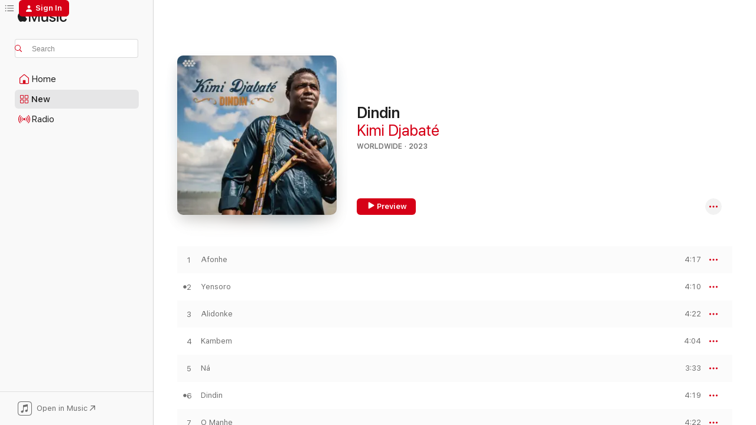

--- FILE ---
content_type: text/html
request_url: https://music.apple.com/us/album/dindin/1646685143?at=11ltit&itsct=music_box_link&itscg=30200&ls=1&uo=4
body_size: 21116
content:
<!DOCTYPE html>
<html dir="ltr" lang="en-US">
    <head>
        <!-- prettier-ignore -->
        <meta charset="utf-8">
        <!-- prettier-ignore -->
        <meta http-equiv="X-UA-Compatible" content="IE=edge">
        <!-- prettier-ignore -->
        <meta
            name="viewport"
            content="width=device-width,initial-scale=1,interactive-widget=resizes-content"
        >
        <!-- prettier-ignore -->
        <meta name="applicable-device" content="pc,mobile">
        <!-- prettier-ignore -->
        <meta name="referrer" content="strict-origin">
        <!-- prettier-ignore -->
        <link
            rel="apple-touch-icon"
            sizes="180x180"
            href="/assets/favicon/favicon-180.png"
        >
        <!-- prettier-ignore -->
        <link
            rel="icon"
            type="image/png"
            sizes="32x32"
            href="/assets/favicon/favicon-32.png"
        >
        <!-- prettier-ignore -->
        <link
            rel="icon"
            type="image/png"
            sizes="16x16"
            href="/assets/favicon/favicon-16.png"
        >
        <!-- prettier-ignore -->
        <link
            rel="mask-icon"
            href="/assets/favicon/favicon.svg"
            color="#fa233b"
        >
        <!-- prettier-ignore -->
        <link rel="manifest" href="/manifest.json">

        <title>‎Dindin - Album by Kimi Djabaté - Apple Music</title><!-- HEAD_svelte-1cypuwr_START --><link rel="preconnect" href="//www.apple.com/wss/fonts" crossorigin="anonymous"><link rel="stylesheet" href="//www.apple.com/wss/fonts?families=SF+Pro,v4%7CSF+Pro+Icons,v1&amp;display=swap" type="text/css" referrerpolicy="strict-origin-when-cross-origin"><!-- HEAD_svelte-1cypuwr_END --><!-- HEAD_svelte-eg3hvx_START -->    <meta name="description" content="Listen to Dindin by Kimi Djabaté on Apple Music. 2023. 11 Songs. Duration: 43 minutes."> <meta name="keywords" content="listen, Dindin, Kimi Djabaté, music, singles, songs, Worldwide, streaming music, apple music"> <link rel="canonical" href="https://music.apple.com/us/album/dindin/1646685143">   <link rel="alternate" type="application/json+oembed" href="https://music.apple.com/api/oembed?url=https%3A%2F%2Fmusic.apple.com%2Fus%2Falbum%2Fdindin%2F1646685143" title="Dindin by Kimi Djabaté on Apple Music">  <meta name="al:ios:app_store_id" content="1108187390"> <meta name="al:ios:app_name" content="Apple Music"> <meta name="apple:content_id" content="1646685143"> <meta name="apple:title" content="Dindin"> <meta name="apple:description" content="Listen to Dindin by Kimi Djabaté on Apple Music. 2023. 11 Songs. Duration: 43 minutes.">   <meta property="og:title" content="Dindin by Kimi Djabaté on Apple Music"> <meta property="og:description" content="Album · 2023 · 11 Songs"> <meta property="og:site_name" content="Apple Music - Web Player"> <meta property="og:url" content="https://music.apple.com/us/album/dindin/1646685143"> <meta property="og:image" content="https://is1-ssl.mzstatic.com/image/thumb/Music112/v4/68/24/8a/68248a28-36fb-9fdc-491d-4e42eec3dcba/853001008656_cover.jpg/1200x630bf-60.jpg"> <meta property="og:image:secure_url" content="https://is1-ssl.mzstatic.com/image/thumb/Music112/v4/68/24/8a/68248a28-36fb-9fdc-491d-4e42eec3dcba/853001008656_cover.jpg/1200x630bf-60.jpg"> <meta property="og:image:alt" content="Dindin by Kimi Djabaté on Apple Music"> <meta property="og:image:width" content="1200"> <meta property="og:image:height" content="630"> <meta property="og:image:type" content="image/jpg"> <meta property="og:type" content="music.album"> <meta property="og:locale" content="en_US">  <meta property="music:song_count" content="11"> <meta property="music:song" content="https://music.apple.com/us/song/afonhe/1646685146"> <meta property="music:song:preview_url:secure_url" content="https://music.apple.com/us/song/afonhe/1646685146"> <meta property="music:song:disc" content="1"> <meta property="music:song:duration" content="PT4M17S"> <meta property="music:song:track" content="1">  <meta property="music:song" content="https://music.apple.com/us/song/yensoro/1646685151"> <meta property="music:song:preview_url:secure_url" content="https://music.apple.com/us/song/yensoro/1646685151"> <meta property="music:song:disc" content="1"> <meta property="music:song:duration" content="PT4M10S"> <meta property="music:song:track" content="2">  <meta property="music:song" content="https://music.apple.com/us/song/alidonke/1646685156"> <meta property="music:song:preview_url:secure_url" content="https://music.apple.com/us/song/alidonke/1646685156"> <meta property="music:song:disc" content="1"> <meta property="music:song:duration" content="PT4M22S"> <meta property="music:song:track" content="3">  <meta property="music:song" content="https://music.apple.com/us/song/kambem/1646685164"> <meta property="music:song:preview_url:secure_url" content="https://music.apple.com/us/song/kambem/1646685164"> <meta property="music:song:disc" content="1"> <meta property="music:song:duration" content="PT4M4S"> <meta property="music:song:track" content="4">  <meta property="music:song" content="https://music.apple.com/us/song/n%C3%A1/1646685408"> <meta property="music:song:preview_url:secure_url" content="https://music.apple.com/us/song/n%C3%A1/1646685408"> <meta property="music:song:disc" content="1"> <meta property="music:song:duration" content="PT3M33S"> <meta property="music:song:track" content="5">  <meta property="music:song" content="https://music.apple.com/us/song/dindin/1646685412"> <meta property="music:song:preview_url:secure_url" content="https://music.apple.com/us/song/dindin/1646685412"> <meta property="music:song:disc" content="1"> <meta property="music:song:duration" content="PT4M19S"> <meta property="music:song:track" content="6">  <meta property="music:song" content="https://music.apple.com/us/song/o-manhe/1646685417"> <meta property="music:song:preview_url:secure_url" content="https://music.apple.com/us/song/o-manhe/1646685417"> <meta property="music:song:disc" content="1"> <meta property="music:song:duration" content="PT4M22S"> <meta property="music:song:track" content="7">  <meta property="music:song" content="https://music.apple.com/us/song/sano/1646685424"> <meta property="music:song:preview_url:secure_url" content="https://music.apple.com/us/song/sano/1646685424"> <meta property="music:song:disc" content="1"> <meta property="music:song:duration" content="PT4M1S"> <meta property="music:song:track" content="8">  <meta property="music:song" content="https://music.apple.com/us/song/mbembalu/1646685686"> <meta property="music:song:preview_url:secure_url" content="https://music.apple.com/us/song/mbembalu/1646685686"> <meta property="music:song:disc" content="1"> <meta property="music:song:duration" content="PT3M40S"> <meta property="music:song:track" content="9">  <meta property="music:song" content="https://music.apple.com/us/song/mana-mana/1646685724"> <meta property="music:song:preview_url:secure_url" content="https://music.apple.com/us/song/mana-mana/1646685724"> <meta property="music:song:disc" content="1"> <meta property="music:song:duration" content="PT3M41S"> <meta property="music:song:track" content="10">  <meta property="music:song" content="https://music.apple.com/us/song/djugu-djugu/1646685727"> <meta property="music:song:preview_url:secure_url" content="https://music.apple.com/us/song/djugu-djugu/1646685727"> <meta property="music:song:disc" content="1"> <meta property="music:song:duration" content="PT3M18S"> <meta property="music:song:track" content="11">   <meta property="music:musician" content="https://music.apple.com/us/artist/kimi-djabat%C3%A9/323002155"> <meta property="music:release_date" content="2023-02-24T00:00:00.000Z">   <meta name="twitter:title" content="Dindin by Kimi Djabaté on Apple Music"> <meta name="twitter:description" content="Album · 2023 · 11 Songs"> <meta name="twitter:site" content="@AppleMusic"> <meta name="twitter:image" content="https://is1-ssl.mzstatic.com/image/thumb/Music112/v4/68/24/8a/68248a28-36fb-9fdc-491d-4e42eec3dcba/853001008656_cover.jpg/600x600bf-60.jpg"> <meta name="twitter:image:alt" content="Dindin by Kimi Djabaté on Apple Music"> <meta name="twitter:card" content="summary">       <!-- HTML_TAG_START -->
                <script id=schema:music-album type="application/ld+json">
                    {"@context":"http://schema.org","@type":"MusicAlbum","name":"Dindin","description":"Listen to Dindin by Kimi Djabaté on Apple Music. 2023. 11 Songs. Duration: 43 minutes.","citation":[{"@type":"MusicAlbum","image":"https://is1-ssl.mzstatic.com/image/thumb/Music221/v4/86/d9/1c/86d91ca2-69fb-61f9-a6e6-b359bf39baea/3663729135957_cover.jpg/1200x630bb.jpg","url":"https://music.apple.com/us/album/boolo-ep/1842545511","name":"Boolo - EP"},{"@type":"MusicAlbum","image":"https://is1-ssl.mzstatic.com/image/thumb/Music123/v4/65/a6/70/65a67010-f834-459d-21d2-fce5719acaf0/cover.jpg/1200x630bb.jpg","url":"https://music.apple.com/us/album/%C3%A9quilibre/1476406851","name":"Équilibre"},{"@type":"MusicAlbum","image":"https://is1-ssl.mzstatic.com/image/thumb/Music126/v4/6c/51/bc/6c51bc53-eaf7-fb6f-4963-886098f90997/artwork.jpg/1200x630bb.jpg","url":"https://music.apple.com/us/album/ay%C3%A9/1721790828","name":"Ayé"},{"@type":"MusicAlbum","image":"https://is1-ssl.mzstatic.com/image/thumb/Music124/v4/34/4b/60/344b60bc-9a26-a2d9-9dea-a9bb69388cde/cover.jpg/1200x630bb.jpg","url":"https://music.apple.com/us/album/w%C3%A2/1546068183","name":"Wâ"},{"@type":"MusicAlbum","image":"https://is1-ssl.mzstatic.com/image/thumb/Music49/v4/d2/89/18/d289184a-3bb1-bc84-be0b-c17e62c9fa86/608917501827.jpg/1200x630bb.jpg","url":"https://music.apple.com/us/album/song-for-nomsa/1099273639","name":"Song for Nomsa"},{"@type":"MusicAlbum","image":"https://is1-ssl.mzstatic.com/image/thumb/Music211/v4/cf/d8/45/cfd845df-0057-c173-d58a-67c0cb55c852/artwork.jpg/1200x630bb.jpg","url":"https://music.apple.com/us/album/meu-legado/1830697427","name":"Meu Legado"},{"@type":"MusicAlbum","image":"https://is1-ssl.mzstatic.com/image/thumb/Music125/v4/64/1a/70/641a7072-69c3-fa45-f1b6-9bfe81edba66/195269090593.jpg/1200x630bb.jpg","url":"https://music.apple.com/us/album/hali-ya-utu/1570951262","name":"Hali Ya Utu"},{"@type":"MusicAlbum","image":"https://is1-ssl.mzstatic.com/image/thumb/Music211/v4/85/4f/d3/854fd3f1-ab48-da78-02b6-297314ad868a/853001008717_cover.jpg/1200x630bb.jpg","url":"https://music.apple.com/us/album/zouzou/1752158407","name":"Zouzou"},{"@type":"MusicAlbum","image":"https://is1-ssl.mzstatic.com/image/thumb/Music122/v4/df/92/24/df9224f0-470c-1b85-56a8-fcf7a35dd4ca/198003862623.jpg/1200x630bb.jpg","url":"https://music.apple.com/us/album/offshoots/1630510947","name":"Offshoots"},{"@type":"MusicAlbum","image":"https://is1-ssl.mzstatic.com/image/thumb/Music211/v4/45/61/60/4561603f-172f-554c-ba99-770d3bbbf20c/12002.jpg/1200x630bb.jpg","url":"https://music.apple.com/us/album/made-of-music-feat-maher-cissoko-sousou-cissoko/1811250760","name":"Made Of Music (feat. Maher Cissoko & Sousou Cissoko)"}],"tracks":[{"@type":"MusicRecording","name":"Afonhe","duration":"PT4M17S","url":"https://music.apple.com/us/song/afonhe/1646685146","offers":{"@type":"Offer","category":"free","price":0},"audio":{"@type":"AudioObject","potentialAction":{"@type":"ListenAction","expectsAcceptanceOf":{"@type":"Offer","category":"free"},"target":{"@type":"EntryPoint","actionPlatform":"https://music.apple.com/us/song/afonhe/1646685146"}},"name":"Afonhe","contentUrl":"https://audio-ssl.itunes.apple.com/itunes-assets/AudioPreview122/v4/cb/12/91/cb12910e-5815-d90b-a963-1ff0c5a88d0c/mzaf_8744578995243682071.plus.aac.ep.m4a","duration":"PT4M17S","uploadDate":"2023-01-25","thumbnailUrl":"https://is1-ssl.mzstatic.com/image/thumb/Music112/v4/68/24/8a/68248a28-36fb-9fdc-491d-4e42eec3dcba/853001008656_cover.jpg/1200x630bb.jpg"}},{"@type":"MusicRecording","name":"Yensoro","duration":"PT4M10S","url":"https://music.apple.com/us/song/yensoro/1646685151","offers":{"@type":"Offer","category":"free","price":0},"audio":{"@type":"AudioObject","potentialAction":{"@type":"ListenAction","expectsAcceptanceOf":{"@type":"Offer","category":"free"},"target":{"@type":"EntryPoint","actionPlatform":"https://music.apple.com/us/song/yensoro/1646685151"}},"name":"Yensoro","contentUrl":"https://audio-ssl.itunes.apple.com/itunes-assets/AudioPreview122/v4/95/9e/45/959e4596-a713-0f09-27e6-ecb148056021/mzaf_10900950143641833242.plus.aac.ep.m4a","duration":"PT4M10S","uploadDate":"2023-01-13","thumbnailUrl":"https://is1-ssl.mzstatic.com/image/thumb/Music112/v4/68/24/8a/68248a28-36fb-9fdc-491d-4e42eec3dcba/853001008656_cover.jpg/1200x630bb.jpg"}},{"@type":"MusicRecording","name":"Alidonke","duration":"PT4M22S","url":"https://music.apple.com/us/song/alidonke/1646685156","offers":{"@type":"Offer","category":"free","price":0},"audio":{"@type":"AudioObject","potentialAction":{"@type":"ListenAction","expectsAcceptanceOf":{"@type":"Offer","category":"free"},"target":{"@type":"EntryPoint","actionPlatform":"https://music.apple.com/us/song/alidonke/1646685156"}},"name":"Alidonke","contentUrl":"https://audio-ssl.itunes.apple.com/itunes-assets/AudioPreview122/v4/13/af/6e/13af6e89-a1e3-7c26-19b7-d83d6f66b018/mzaf_8717472429975629811.plus.aac.ep.m4a","duration":"PT4M22S","uploadDate":"2022-10-14","thumbnailUrl":"https://is1-ssl.mzstatic.com/image/thumb/Music112/v4/68/24/8a/68248a28-36fb-9fdc-491d-4e42eec3dcba/853001008656_cover.jpg/1200x630bb.jpg"}},{"@type":"MusicRecording","name":"Kambem","duration":"PT4M4S","url":"https://music.apple.com/us/song/kambem/1646685164","offers":{"@type":"Offer","category":"free","price":0},"audio":{"@type":"AudioObject","potentialAction":{"@type":"ListenAction","expectsAcceptanceOf":{"@type":"Offer","category":"free"},"target":{"@type":"EntryPoint","actionPlatform":"https://music.apple.com/us/song/kambem/1646685164"}},"name":"Kambem","contentUrl":"https://audio-ssl.itunes.apple.com/itunes-assets/AudioPreview122/v4/a2/22/70/a22270fb-1958-4550-c945-82d8ed9c4660/mzaf_18288207491288580252.plus.aac.ep.m4a","duration":"PT4M4S","uploadDate":"2023-02-24","thumbnailUrl":"https://is1-ssl.mzstatic.com/image/thumb/Music112/v4/68/24/8a/68248a28-36fb-9fdc-491d-4e42eec3dcba/853001008656_cover.jpg/1200x630bb.jpg"}},{"@type":"MusicRecording","name":"Ná","duration":"PT3M33S","url":"https://music.apple.com/us/song/n%C3%A1/1646685408","offers":{"@type":"Offer","category":"free","price":0},"audio":{"@type":"AudioObject","potentialAction":{"@type":"ListenAction","expectsAcceptanceOf":{"@type":"Offer","category":"free"},"target":{"@type":"EntryPoint","actionPlatform":"https://music.apple.com/us/song/n%C3%A1/1646685408"}},"name":"Ná","contentUrl":"https://audio-ssl.itunes.apple.com/itunes-assets/AudioPreview112/v4/81/2d/ff/812dff65-eae7-08b9-e77b-cc00d498360b/mzaf_9829462793286175821.plus.aac.ep.m4a","duration":"PT3M33S","uploadDate":"2023-02-24","thumbnailUrl":"https://is1-ssl.mzstatic.com/image/thumb/Music112/v4/68/24/8a/68248a28-36fb-9fdc-491d-4e42eec3dcba/853001008656_cover.jpg/1200x630bb.jpg"}},{"@type":"MusicRecording","name":"Dindin","duration":"PT4M19S","url":"https://music.apple.com/us/song/dindin/1646685412","offers":{"@type":"Offer","category":"free","price":0},"audio":{"@type":"AudioObject","potentialAction":{"@type":"ListenAction","expectsAcceptanceOf":{"@type":"Offer","category":"free"},"target":{"@type":"EntryPoint","actionPlatform":"https://music.apple.com/us/song/dindin/1646685412"}},"name":"Dindin","contentUrl":"https://audio-ssl.itunes.apple.com/itunes-assets/AudioPreview122/v4/69/ad/b0/69adb0eb-be8b-fd48-8ad9-b4afb2763c73/mzaf_13624897083145934479.plus.aac.ep.m4a","duration":"PT4M19S","uploadDate":"2022-10-14","thumbnailUrl":"https://is1-ssl.mzstatic.com/image/thumb/Music112/v4/68/24/8a/68248a28-36fb-9fdc-491d-4e42eec3dcba/853001008656_cover.jpg/1200x630bb.jpg"}},{"@type":"MusicRecording","name":"O Manhe","duration":"PT4M22S","url":"https://music.apple.com/us/song/o-manhe/1646685417","offers":{"@type":"Offer","category":"free","price":0},"audio":{"@type":"AudioObject","potentialAction":{"@type":"ListenAction","expectsAcceptanceOf":{"@type":"Offer","category":"free"},"target":{"@type":"EntryPoint","actionPlatform":"https://music.apple.com/us/song/o-manhe/1646685417"}},"name":"O Manhe","contentUrl":"https://audio-ssl.itunes.apple.com/itunes-assets/AudioPreview122/v4/f3/13/9f/f3139f65-4529-b7f3-41ac-6278a13c5e9a/mzaf_1101422374706697835.plus.aac.ep.m4a","duration":"PT4M22S","uploadDate":"2023-02-24","thumbnailUrl":"https://is1-ssl.mzstatic.com/image/thumb/Music112/v4/68/24/8a/68248a28-36fb-9fdc-491d-4e42eec3dcba/853001008656_cover.jpg/1200x630bb.jpg"}},{"@type":"MusicRecording","name":"Sano","duration":"PT4M1S","url":"https://music.apple.com/us/song/sano/1646685424","offers":{"@type":"Offer","category":"free","price":0},"audio":{"@type":"AudioObject","potentialAction":{"@type":"ListenAction","expectsAcceptanceOf":{"@type":"Offer","category":"free"},"target":{"@type":"EntryPoint","actionPlatform":"https://music.apple.com/us/song/sano/1646685424"}},"name":"Sano","contentUrl":"https://audio-ssl.itunes.apple.com/itunes-assets/AudioPreview122/v4/ee/c9/e3/eec9e39e-6f7c-f5f0-1980-02394a666cd1/mzaf_15487755760374710357.plus.aac.ep.m4a","duration":"PT4M1S","uploadDate":"2023-02-24","thumbnailUrl":"https://is1-ssl.mzstatic.com/image/thumb/Music112/v4/68/24/8a/68248a28-36fb-9fdc-491d-4e42eec3dcba/853001008656_cover.jpg/1200x630bb.jpg"}},{"@type":"MusicRecording","name":"Mbembalu","duration":"PT3M40S","url":"https://music.apple.com/us/song/mbembalu/1646685686","offers":{"@type":"Offer","category":"free","price":0},"audio":{"@type":"AudioObject","potentialAction":{"@type":"ListenAction","expectsAcceptanceOf":{"@type":"Offer","category":"free"},"target":{"@type":"EntryPoint","actionPlatform":"https://music.apple.com/us/song/mbembalu/1646685686"}},"name":"Mbembalu","contentUrl":"https://audio-ssl.itunes.apple.com/itunes-assets/AudioPreview122/v4/0b/09/14/0b0914c7-05d0-df61-7a8b-d7602323fe6e/mzaf_13799819233234529117.plus.aac.ep.m4a","duration":"PT3M40S","uploadDate":"2023-02-24","thumbnailUrl":"https://is1-ssl.mzstatic.com/image/thumb/Music112/v4/68/24/8a/68248a28-36fb-9fdc-491d-4e42eec3dcba/853001008656_cover.jpg/1200x630bb.jpg"}},{"@type":"MusicRecording","name":"Mana Mana","duration":"PT3M41S","url":"https://music.apple.com/us/song/mana-mana/1646685724","offers":{"@type":"Offer","category":"free","price":0},"audio":{"@type":"AudioObject","potentialAction":{"@type":"ListenAction","expectsAcceptanceOf":{"@type":"Offer","category":"free"},"target":{"@type":"EntryPoint","actionPlatform":"https://music.apple.com/us/song/mana-mana/1646685724"}},"name":"Mana Mana","contentUrl":"https://audio-ssl.itunes.apple.com/itunes-assets/AudioPreview122/v4/57/12/55/5712554c-ab65-4942-b7fc-952ff2ae5c03/mzaf_7593407173773145305.plus.aac.ep.m4a","duration":"PT3M41S","uploadDate":"2023-02-24","thumbnailUrl":"https://is1-ssl.mzstatic.com/image/thumb/Music112/v4/68/24/8a/68248a28-36fb-9fdc-491d-4e42eec3dcba/853001008656_cover.jpg/1200x630bb.jpg"}},{"@type":"MusicRecording","name":"Djugu Djugu","duration":"PT3M18S","url":"https://music.apple.com/us/song/djugu-djugu/1646685727","offers":{"@type":"Offer","category":"free","price":0},"audio":{"@type":"AudioObject","potentialAction":{"@type":"ListenAction","expectsAcceptanceOf":{"@type":"Offer","category":"free"},"target":{"@type":"EntryPoint","actionPlatform":"https://music.apple.com/us/song/djugu-djugu/1646685727"}},"name":"Djugu Djugu","contentUrl":"https://audio-ssl.itunes.apple.com/itunes-assets/AudioPreview112/v4/f3/f3/d4/f3f3d41d-98a1-39c7-ceb6-79e23fa684df/mzaf_11714837091649755856.plus.aac.ep.m4a","duration":"PT3M18S","uploadDate":"2023-02-24","thumbnailUrl":"https://is1-ssl.mzstatic.com/image/thumb/Music112/v4/68/24/8a/68248a28-36fb-9fdc-491d-4e42eec3dcba/853001008656_cover.jpg/1200x630bb.jpg"}}],"workExample":[{"@type":"MusicAlbum","image":"https://is1-ssl.mzstatic.com/image/thumb/Music/a0/96/a6/mzi.hxazvfzj.jpg/1200x630bb.jpg","url":"https://music.apple.com/us/album/karam/323001922","name":"Karam"},{"@type":"MusicAlbum","image":"https://is1-ssl.mzstatic.com/image/thumb/Music20/v4/b3/85/54/b3855435-0211-fb97-9d73-da6362c29c19/cover.jpg/1200x630bb.jpg","url":"https://music.apple.com/us/album/kanamalu/1108756595","name":"Kanamalu"},{"@type":"MusicAlbum","image":"https://is1-ssl.mzstatic.com/image/thumb/Music1/v4/da/2e/5c/da2e5c9d-69ee-933e-973c-a98aab6b4e83/889176208317.jpg/1200x630bb.jpg","url":"https://music.apple.com/us/album/terike/944598347","name":"Terike"},{"@type":"MusicAlbum","image":"https://is1-ssl.mzstatic.com/image/thumb/Music126/v4/f7/80/d2/f780d296-2284-8e55-a5fe-289579b368d3/5056538886604.png/1200x630bb.jpg","url":"https://music.apple.com/us/album/alidonke-single/1700635633","name":"Alidonke - Single"},{"@type":"MusicAlbum","image":"https://is1-ssl.mzstatic.com/image/thumb/Music112/v4/c7/2b/b6/c72bb64e-a5bd-7941-ff9b-7c1ca311a2bd/853001008670_cover.jpg/1200x630bb.jpg","url":"https://music.apple.com/us/album/afonhe-single/1659653689","name":"Afonhe - Single"},{"@type":"MusicAlbum","image":"https://is1-ssl.mzstatic.com/image/thumb/Music221/v4/47/03/d0/4703d006-f2e9-cd6a-c2ed-a3155dbddd73/10192.jpg/1200x630bb.jpg","url":"https://music.apple.com/us/album/quen-est-il-de-la-chance-single/1846687827","name":"Qu'en est-il de la chance? - Single"},{"@type":"MusicRecording","name":"Afonhe","duration":"PT4M17S","url":"https://music.apple.com/us/song/afonhe/1646685146","offers":{"@type":"Offer","category":"free","price":0},"audio":{"@type":"AudioObject","potentialAction":{"@type":"ListenAction","expectsAcceptanceOf":{"@type":"Offer","category":"free"},"target":{"@type":"EntryPoint","actionPlatform":"https://music.apple.com/us/song/afonhe/1646685146"}},"name":"Afonhe","contentUrl":"https://audio-ssl.itunes.apple.com/itunes-assets/AudioPreview122/v4/cb/12/91/cb12910e-5815-d90b-a963-1ff0c5a88d0c/mzaf_8744578995243682071.plus.aac.ep.m4a","duration":"PT4M17S","uploadDate":"2023-01-25","thumbnailUrl":"https://is1-ssl.mzstatic.com/image/thumb/Music112/v4/68/24/8a/68248a28-36fb-9fdc-491d-4e42eec3dcba/853001008656_cover.jpg/1200x630bb.jpg"}},{"@type":"MusicRecording","name":"Yensoro","duration":"PT4M10S","url":"https://music.apple.com/us/song/yensoro/1646685151","offers":{"@type":"Offer","category":"free","price":0},"audio":{"@type":"AudioObject","potentialAction":{"@type":"ListenAction","expectsAcceptanceOf":{"@type":"Offer","category":"free"},"target":{"@type":"EntryPoint","actionPlatform":"https://music.apple.com/us/song/yensoro/1646685151"}},"name":"Yensoro","contentUrl":"https://audio-ssl.itunes.apple.com/itunes-assets/AudioPreview122/v4/95/9e/45/959e4596-a713-0f09-27e6-ecb148056021/mzaf_10900950143641833242.plus.aac.ep.m4a","duration":"PT4M10S","uploadDate":"2023-01-13","thumbnailUrl":"https://is1-ssl.mzstatic.com/image/thumb/Music112/v4/68/24/8a/68248a28-36fb-9fdc-491d-4e42eec3dcba/853001008656_cover.jpg/1200x630bb.jpg"}},{"@type":"MusicRecording","name":"Alidonke","duration":"PT4M22S","url":"https://music.apple.com/us/song/alidonke/1646685156","offers":{"@type":"Offer","category":"free","price":0},"audio":{"@type":"AudioObject","potentialAction":{"@type":"ListenAction","expectsAcceptanceOf":{"@type":"Offer","category":"free"},"target":{"@type":"EntryPoint","actionPlatform":"https://music.apple.com/us/song/alidonke/1646685156"}},"name":"Alidonke","contentUrl":"https://audio-ssl.itunes.apple.com/itunes-assets/AudioPreview122/v4/13/af/6e/13af6e89-a1e3-7c26-19b7-d83d6f66b018/mzaf_8717472429975629811.plus.aac.ep.m4a","duration":"PT4M22S","uploadDate":"2022-10-14","thumbnailUrl":"https://is1-ssl.mzstatic.com/image/thumb/Music112/v4/68/24/8a/68248a28-36fb-9fdc-491d-4e42eec3dcba/853001008656_cover.jpg/1200x630bb.jpg"}},{"@type":"MusicRecording","name":"Kambem","duration":"PT4M4S","url":"https://music.apple.com/us/song/kambem/1646685164","offers":{"@type":"Offer","category":"free","price":0},"audio":{"@type":"AudioObject","potentialAction":{"@type":"ListenAction","expectsAcceptanceOf":{"@type":"Offer","category":"free"},"target":{"@type":"EntryPoint","actionPlatform":"https://music.apple.com/us/song/kambem/1646685164"}},"name":"Kambem","contentUrl":"https://audio-ssl.itunes.apple.com/itunes-assets/AudioPreview122/v4/a2/22/70/a22270fb-1958-4550-c945-82d8ed9c4660/mzaf_18288207491288580252.plus.aac.ep.m4a","duration":"PT4M4S","uploadDate":"2023-02-24","thumbnailUrl":"https://is1-ssl.mzstatic.com/image/thumb/Music112/v4/68/24/8a/68248a28-36fb-9fdc-491d-4e42eec3dcba/853001008656_cover.jpg/1200x630bb.jpg"}},{"@type":"MusicRecording","name":"Ná","duration":"PT3M33S","url":"https://music.apple.com/us/song/n%C3%A1/1646685408","offers":{"@type":"Offer","category":"free","price":0},"audio":{"@type":"AudioObject","potentialAction":{"@type":"ListenAction","expectsAcceptanceOf":{"@type":"Offer","category":"free"},"target":{"@type":"EntryPoint","actionPlatform":"https://music.apple.com/us/song/n%C3%A1/1646685408"}},"name":"Ná","contentUrl":"https://audio-ssl.itunes.apple.com/itunes-assets/AudioPreview112/v4/81/2d/ff/812dff65-eae7-08b9-e77b-cc00d498360b/mzaf_9829462793286175821.plus.aac.ep.m4a","duration":"PT3M33S","uploadDate":"2023-02-24","thumbnailUrl":"https://is1-ssl.mzstatic.com/image/thumb/Music112/v4/68/24/8a/68248a28-36fb-9fdc-491d-4e42eec3dcba/853001008656_cover.jpg/1200x630bb.jpg"}},{"@type":"MusicRecording","name":"Dindin","duration":"PT4M19S","url":"https://music.apple.com/us/song/dindin/1646685412","offers":{"@type":"Offer","category":"free","price":0},"audio":{"@type":"AudioObject","potentialAction":{"@type":"ListenAction","expectsAcceptanceOf":{"@type":"Offer","category":"free"},"target":{"@type":"EntryPoint","actionPlatform":"https://music.apple.com/us/song/dindin/1646685412"}},"name":"Dindin","contentUrl":"https://audio-ssl.itunes.apple.com/itunes-assets/AudioPreview122/v4/69/ad/b0/69adb0eb-be8b-fd48-8ad9-b4afb2763c73/mzaf_13624897083145934479.plus.aac.ep.m4a","duration":"PT4M19S","uploadDate":"2022-10-14","thumbnailUrl":"https://is1-ssl.mzstatic.com/image/thumb/Music112/v4/68/24/8a/68248a28-36fb-9fdc-491d-4e42eec3dcba/853001008656_cover.jpg/1200x630bb.jpg"}},{"@type":"MusicRecording","name":"O Manhe","duration":"PT4M22S","url":"https://music.apple.com/us/song/o-manhe/1646685417","offers":{"@type":"Offer","category":"free","price":0},"audio":{"@type":"AudioObject","potentialAction":{"@type":"ListenAction","expectsAcceptanceOf":{"@type":"Offer","category":"free"},"target":{"@type":"EntryPoint","actionPlatform":"https://music.apple.com/us/song/o-manhe/1646685417"}},"name":"O Manhe","contentUrl":"https://audio-ssl.itunes.apple.com/itunes-assets/AudioPreview122/v4/f3/13/9f/f3139f65-4529-b7f3-41ac-6278a13c5e9a/mzaf_1101422374706697835.plus.aac.ep.m4a","duration":"PT4M22S","uploadDate":"2023-02-24","thumbnailUrl":"https://is1-ssl.mzstatic.com/image/thumb/Music112/v4/68/24/8a/68248a28-36fb-9fdc-491d-4e42eec3dcba/853001008656_cover.jpg/1200x630bb.jpg"}},{"@type":"MusicRecording","name":"Sano","duration":"PT4M1S","url":"https://music.apple.com/us/song/sano/1646685424","offers":{"@type":"Offer","category":"free","price":0},"audio":{"@type":"AudioObject","potentialAction":{"@type":"ListenAction","expectsAcceptanceOf":{"@type":"Offer","category":"free"},"target":{"@type":"EntryPoint","actionPlatform":"https://music.apple.com/us/song/sano/1646685424"}},"name":"Sano","contentUrl":"https://audio-ssl.itunes.apple.com/itunes-assets/AudioPreview122/v4/ee/c9/e3/eec9e39e-6f7c-f5f0-1980-02394a666cd1/mzaf_15487755760374710357.plus.aac.ep.m4a","duration":"PT4M1S","uploadDate":"2023-02-24","thumbnailUrl":"https://is1-ssl.mzstatic.com/image/thumb/Music112/v4/68/24/8a/68248a28-36fb-9fdc-491d-4e42eec3dcba/853001008656_cover.jpg/1200x630bb.jpg"}},{"@type":"MusicRecording","name":"Mbembalu","duration":"PT3M40S","url":"https://music.apple.com/us/song/mbembalu/1646685686","offers":{"@type":"Offer","category":"free","price":0},"audio":{"@type":"AudioObject","potentialAction":{"@type":"ListenAction","expectsAcceptanceOf":{"@type":"Offer","category":"free"},"target":{"@type":"EntryPoint","actionPlatform":"https://music.apple.com/us/song/mbembalu/1646685686"}},"name":"Mbembalu","contentUrl":"https://audio-ssl.itunes.apple.com/itunes-assets/AudioPreview122/v4/0b/09/14/0b0914c7-05d0-df61-7a8b-d7602323fe6e/mzaf_13799819233234529117.plus.aac.ep.m4a","duration":"PT3M40S","uploadDate":"2023-02-24","thumbnailUrl":"https://is1-ssl.mzstatic.com/image/thumb/Music112/v4/68/24/8a/68248a28-36fb-9fdc-491d-4e42eec3dcba/853001008656_cover.jpg/1200x630bb.jpg"}},{"@type":"MusicRecording","name":"Mana Mana","duration":"PT3M41S","url":"https://music.apple.com/us/song/mana-mana/1646685724","offers":{"@type":"Offer","category":"free","price":0},"audio":{"@type":"AudioObject","potentialAction":{"@type":"ListenAction","expectsAcceptanceOf":{"@type":"Offer","category":"free"},"target":{"@type":"EntryPoint","actionPlatform":"https://music.apple.com/us/song/mana-mana/1646685724"}},"name":"Mana Mana","contentUrl":"https://audio-ssl.itunes.apple.com/itunes-assets/AudioPreview122/v4/57/12/55/5712554c-ab65-4942-b7fc-952ff2ae5c03/mzaf_7593407173773145305.plus.aac.ep.m4a","duration":"PT3M41S","uploadDate":"2023-02-24","thumbnailUrl":"https://is1-ssl.mzstatic.com/image/thumb/Music112/v4/68/24/8a/68248a28-36fb-9fdc-491d-4e42eec3dcba/853001008656_cover.jpg/1200x630bb.jpg"}},{"@type":"MusicRecording","name":"Djugu Djugu","duration":"PT3M18S","url":"https://music.apple.com/us/song/djugu-djugu/1646685727","offers":{"@type":"Offer","category":"free","price":0},"audio":{"@type":"AudioObject","potentialAction":{"@type":"ListenAction","expectsAcceptanceOf":{"@type":"Offer","category":"free"},"target":{"@type":"EntryPoint","actionPlatform":"https://music.apple.com/us/song/djugu-djugu/1646685727"}},"name":"Djugu Djugu","contentUrl":"https://audio-ssl.itunes.apple.com/itunes-assets/AudioPreview112/v4/f3/f3/d4/f3f3d41d-98a1-39c7-ceb6-79e23fa684df/mzaf_11714837091649755856.plus.aac.ep.m4a","duration":"PT3M18S","uploadDate":"2023-02-24","thumbnailUrl":"https://is1-ssl.mzstatic.com/image/thumb/Music112/v4/68/24/8a/68248a28-36fb-9fdc-491d-4e42eec3dcba/853001008656_cover.jpg/1200x630bb.jpg"}}],"url":"https://music.apple.com/us/album/dindin/1646685143","image":"https://is1-ssl.mzstatic.com/image/thumb/Music112/v4/68/24/8a/68248a28-36fb-9fdc-491d-4e42eec3dcba/853001008656_cover.jpg/1200x630bb.jpg","potentialAction":{"@type":"ListenAction","expectsAcceptanceOf":{"@type":"Offer","category":"free"},"target":{"@type":"EntryPoint","actionPlatform":"https://music.apple.com/us/album/dindin/1646685143"}},"genre":["Worldwide","Music"],"datePublished":"2023-02-24","byArtist":[{"@type":"MusicGroup","url":"https://music.apple.com/us/artist/kimi-djabat%C3%A9/323002155","name":"Kimi Djabaté"}]}
                </script>
                <!-- HTML_TAG_END -->    <!-- HEAD_svelte-eg3hvx_END -->
      <script type="module" crossorigin src="/assets/index~6e0087c8df.js"></script>
      <link rel="stylesheet" href="/assets/index~25cf610a24.css">
      <script type="module">import.meta.url;import("_").catch(()=>1);async function* g(){};window.__vite_is_modern_browser=true;</script>
      <script type="module">!function(){if(window.__vite_is_modern_browser)return;console.warn("vite: loading legacy chunks, syntax error above and the same error below should be ignored");var e=document.getElementById("vite-legacy-polyfill"),n=document.createElement("script");n.src=e.src,n.onload=function(){System.import(document.getElementById('vite-legacy-entry').getAttribute('data-src'))},document.body.appendChild(n)}();</script>
    </head>
    <body>
        <script src="/assets/focus-visible/focus-visible.min.js"></script>
        
        <script
            async
            src="/includes/js-cdn/musickit/v3/amp/musickit.js"
        ></script>
        <script
            type="module"
            async
            src="/includes/js-cdn/musickit/v3/components/musickit-components/musickit-components.esm.js"
        ></script>
        <script
            nomodule
            async
            src="/includes/js-cdn/musickit/v3/components/musickit-components/musickit-components.js"
        ></script>
        <svg style="display: none" xmlns="http://www.w3.org/2000/svg">
            <symbol id="play-circle-fill" viewBox="0 0 60 60">
                <path
                    class="icon-circle-fill__circle"
                    fill="var(--iconCircleFillBG, transparent)"
                    d="M30 60c16.411 0 30-13.617 30-30C60 13.588 46.382 0 29.971 0 13.588 0 .001 13.588.001 30c0 16.383 13.617 30 30 30Z"
                />
                <path
                    fill="var(--iconFillArrow, var(--keyColor, black))"
                    d="M24.411 41.853c-1.41.853-3.028.177-3.028-1.294V19.47c0-1.44 1.735-2.058 3.028-1.294l17.265 10.235a1.89 1.89 0 0 1 0 3.265L24.411 41.853Z"
                />
            </symbol>
        </svg>
        <div class="body-container">
              <div class="app-container svelte-t3vj1e" data-testid="app-container">   <div class="header svelte-rjjbqs" data-testid="header"><nav data-testid="navigation" class="navigation svelte-13li0vp"><div class="navigation__header svelte-13li0vp"><div data-testid="logo" class="logo svelte-1o7dz8w"> <a aria-label="Apple Music" role="img" href="https://music.apple.com/us/home" class="svelte-1o7dz8w"><svg height="20" viewBox="0 0 83 20" width="83" xmlns="http://www.w3.org/2000/svg" class="logo" aria-hidden="true"><path d="M34.752 19.746V6.243h-.088l-5.433 13.503h-2.074L21.711 6.243h-.087v13.503h-2.548V1.399h3.235l5.833 14.621h.1l5.82-14.62h3.248v18.347h-2.56zm16.649 0h-2.586v-2.263h-.062c-.725 1.602-2.061 2.504-4.072 2.504-2.86 0-4.61-1.894-4.61-4.958V6.37h2.698v8.125c0 2.034.95 3.127 2.81 3.127 1.95 0 3.124-1.373 3.124-3.458V6.37H51.4v13.376zm7.394-13.618c3.06 0 5.046 1.73 5.134 4.196h-2.536c-.15-1.296-1.087-2.11-2.598-2.11-1.462 0-2.436.724-2.436 1.793 0 .839.6 1.41 2.023 1.741l2.136.496c2.686.636 3.71 1.704 3.71 3.636 0 2.442-2.236 4.12-5.333 4.12-3.285 0-5.26-1.64-5.509-4.183h2.673c.25 1.398 1.187 2.085 2.836 2.085 1.623 0 2.623-.687 2.623-1.78 0-.865-.487-1.373-1.924-1.704l-2.136-.508c-2.498-.585-3.735-1.806-3.735-3.75 0-2.391 2.049-4.032 5.072-4.032zM66.1 2.836c0-.878.7-1.577 1.561-1.577.862 0 1.55.7 1.55 1.577 0 .864-.688 1.576-1.55 1.576a1.573 1.573 0 0 1-1.56-1.576zm.212 3.534h2.698v13.376h-2.698zm14.089 4.603c-.275-1.424-1.324-2.556-3.085-2.556-2.086 0-3.46 1.767-3.46 4.64 0 2.938 1.386 4.642 3.485 4.642 1.66 0 2.748-.928 3.06-2.48H83C82.713 18.067 80.477 20 77.317 20c-3.76 0-6.208-2.62-6.208-6.942 0-4.247 2.448-6.93 6.183-6.93 3.385 0 5.446 2.213 5.683 4.845h-2.573zM10.824 3.189c-.698.834-1.805 1.496-2.913 1.398-.145-1.128.41-2.33 1.036-3.065C9.644.662 10.848.05 11.835 0c.121 1.178-.336 2.33-1.01 3.19zm.999 1.619c.624.049 2.425.244 3.578 1.98-.096.074-2.137 1.272-2.113 3.79.024 3.01 2.593 4.012 2.617 4.037-.024.074-.407 1.419-1.344 2.812-.817 1.224-1.657 2.422-3.002 2.447-1.297.024-1.73-.783-3.218-.783-1.489 0-1.97.758-3.194.807-1.297.048-2.28-1.297-3.097-2.52C.368 14.908-.904 10.408.825 7.375c.84-1.516 2.377-2.47 4.034-2.495 1.273-.023 2.45.857 3.218.857.769 0 2.137-1.027 3.746-.93z"></path></svg></a>   </div> <div class="search-input-wrapper svelte-nrtdem" data-testid="search-input"><div data-testid="amp-search-input" aria-controls="search-suggestions" aria-expanded="false" aria-haspopup="listbox" aria-owns="search-suggestions" class="search-input-container svelte-rg26q6" tabindex="-1" role=""><div class="flex-container svelte-rg26q6"><form id="search-input-form" class="svelte-rg26q6"><svg height="16" width="16" viewBox="0 0 16 16" class="search-svg" aria-hidden="true"><path d="M11.87 10.835c.018.015.035.03.051.047l3.864 3.863a.735.735 0 1 1-1.04 1.04l-3.863-3.864a.744.744 0 0 1-.047-.051 6.667 6.667 0 1 1 1.035-1.035zM6.667 12a5.333 5.333 0 1 0 0-10.667 5.333 5.333 0 0 0 0 10.667z"></path></svg> <input aria-autocomplete="list" aria-multiline="false" aria-controls="search-suggestions" aria-label="Search" placeholder="Search" spellcheck="false" autocomplete="off" autocorrect="off" autocapitalize="off" type="text" inputmode="search" class="search-input__text-field svelte-rg26q6" data-testid="search-input__text-field"></form> </div> <div data-testid="search-scope-bar"></div>   </div> </div></div> <div data-testid="navigation-content" class="navigation__content svelte-13li0vp" id="navigation" aria-hidden="false"><div class="navigation__scrollable-container svelte-13li0vp"><div data-testid="navigation-items-primary" class="navigation-items navigation-items--primary svelte-ng61m8"> <ul class="navigation-items__list svelte-ng61m8">  <li class="navigation-item navigation-item__home svelte-1a5yt87" aria-selected="false" data-testid="navigation-item"> <a href="https://music.apple.com/us/home" class="navigation-item__link svelte-1a5yt87" role="button" data-testid="home" aria-pressed="false"><div class="navigation-item__content svelte-zhx7t9"> <span class="navigation-item__icon svelte-zhx7t9"> <svg width="24" height="24" viewBox="0 0 24 24" xmlns="http://www.w3.org/2000/svg" aria-hidden="true"><path d="M5.93 20.16a1.94 1.94 0 0 1-1.43-.502c-.334-.335-.502-.794-.502-1.393v-7.142c0-.362.062-.688.177-.953.123-.264.326-.529.6-.75l6.145-5.157c.176-.141.344-.247.52-.318.176-.07.362-.105.564-.105.194 0 .388.035.565.105.176.07.352.177.52.318l6.146 5.158c.273.23.467.476.59.75.124.264.177.59.177.96v7.134c0 .59-.159 1.058-.503 1.393-.335.335-.811.503-1.428.503H5.929Zm12.14-1.172c.221 0 .406-.07.547-.212a.688.688 0 0 0 .22-.511v-7.142c0-.177-.026-.344-.087-.459a.97.97 0 0 0-.265-.353l-6.154-5.149a.756.756 0 0 0-.177-.115.37.37 0 0 0-.15-.035.37.37 0 0 0-.158.035l-.177.115-6.145 5.15a.982.982 0 0 0-.274.352 1.13 1.13 0 0 0-.088.468v7.133c0 .203.08.379.23.511a.744.744 0 0 0 .546.212h12.133Zm-8.323-4.7c0-.176.062-.326.177-.432a.6.6 0 0 1 .423-.159h3.315c.176 0 .326.053.432.16s.159.255.159.431v4.973H9.756v-4.973Z"></path></svg> </span> <span class="navigation-item__label svelte-zhx7t9"> Home </span> </div></a>  </li>  <li class="navigation-item navigation-item__new svelte-1a5yt87" aria-selected="false" data-testid="navigation-item"> <a href="https://music.apple.com/us/new" class="navigation-item__link svelte-1a5yt87" role="button" data-testid="new" aria-pressed="false"><div class="navigation-item__content svelte-zhx7t9"> <span class="navigation-item__icon svelte-zhx7t9"> <svg height="24" viewBox="0 0 24 24" width="24" aria-hidden="true"><path d="M9.92 11.354c.966 0 1.453-.487 1.453-1.49v-3.4c0-1.004-.487-1.483-1.453-1.483H6.452C5.487 4.981 5 5.46 5 6.464v3.4c0 1.003.487 1.49 1.452 1.49zm7.628 0c.965 0 1.452-.487 1.452-1.49v-3.4c0-1.004-.487-1.483-1.452-1.483h-3.46c-.974 0-1.46.479-1.46 1.483v3.4c0 1.003.486 1.49 1.46 1.49zm-7.65-1.073h-3.43c-.266 0-.396-.137-.396-.418v-3.4c0-.273.13-.41.396-.41h3.43c.265 0 .402.137.402.41v3.4c0 .281-.137.418-.403.418zm7.634 0h-3.43c-.273 0-.402-.137-.402-.418v-3.4c0-.273.129-.41.403-.41h3.43c.265 0 .395.137.395.41v3.4c0 .281-.13.418-.396.418zm-7.612 8.7c.966 0 1.453-.48 1.453-1.483v-3.407c0-.996-.487-1.483-1.453-1.483H6.452c-.965 0-1.452.487-1.452 1.483v3.407c0 1.004.487 1.483 1.452 1.483zm7.628 0c.965 0 1.452-.48 1.452-1.483v-3.407c0-.996-.487-1.483-1.452-1.483h-3.46c-.974 0-1.46.487-1.46 1.483v3.407c0 1.004.486 1.483 1.46 1.483zm-7.65-1.072h-3.43c-.266 0-.396-.137-.396-.41v-3.4c0-.282.13-.418.396-.418h3.43c.265 0 .402.136.402.418v3.4c0 .273-.137.41-.403.41zm7.634 0h-3.43c-.273 0-.402-.137-.402-.41v-3.4c0-.282.129-.418.403-.418h3.43c.265 0 .395.136.395.418v3.4c0 .273-.13.41-.396.41z" fill-opacity=".95"></path></svg> </span> <span class="navigation-item__label svelte-zhx7t9"> New </span> </div></a>  </li>  <li class="navigation-item navigation-item__radio svelte-1a5yt87" aria-selected="false" data-testid="navigation-item"> <a href="https://music.apple.com/us/radio" class="navigation-item__link svelte-1a5yt87" role="button" data-testid="radio" aria-pressed="false"><div class="navigation-item__content svelte-zhx7t9"> <span class="navigation-item__icon svelte-zhx7t9"> <svg width="24" height="24" viewBox="0 0 24 24" xmlns="http://www.w3.org/2000/svg" aria-hidden="true"><path d="M19.359 18.57C21.033 16.818 22 14.461 22 11.89s-.967-4.93-2.641-6.68c-.276-.292-.653-.26-.868-.023-.222.246-.176.591.085.868 1.466 1.535 2.272 3.593 2.272 5.835 0 2.241-.806 4.3-2.272 5.835-.261.268-.307.621-.085.86.215.245.592.276.868-.016zm-13.85.014c.222-.238.176-.59-.085-.86-1.474-1.535-2.272-3.593-2.272-5.834 0-2.242.798-4.3 2.272-5.835.261-.277.307-.622.085-.868-.215-.238-.592-.269-.868.023C2.967 6.96 2 9.318 2 11.89s.967 4.929 2.641 6.68c.276.29.653.26.868.014zm1.957-1.873c.223-.253.162-.583-.1-.867-.951-1.068-1.473-2.45-1.473-3.954 0-1.505.522-2.887 1.474-3.954.26-.284.322-.614.1-.876-.23-.26-.622-.26-.891.039-1.175 1.274-1.827 2.963-1.827 4.79 0 1.82.652 3.517 1.827 4.784.269.3.66.307.89.038zm9.958-.038c1.175-1.267 1.827-2.964 1.827-4.783 0-1.828-.652-3.517-1.827-4.791-.269-.3-.66-.3-.89-.039-.23.262-.162.592.092.876.96 1.067 1.481 2.449 1.481 3.954 0 1.504-.522 2.886-1.481 3.954-.254.284-.323.614-.092.867.23.269.621.261.89-.038zm-8.061-1.966c.23-.26.13-.568-.092-.883-.415-.522-.63-1.197-.63-1.934 0-.737.215-1.413.63-1.943.222-.307.322-.614.092-.875s-.653-.261-.906.054a4.385 4.385 0 0 0-.968 2.764 4.38 4.38 0 0 0 .968 2.756c.253.322.675.322.906.061zm6.18-.061a4.38 4.38 0 0 0 .968-2.756 4.385 4.385 0 0 0-.968-2.764c-.253-.315-.675-.315-.906-.054-.23.261-.138.568.092.875.415.53.63 1.206.63 1.943 0 .737-.215 1.412-.63 1.934-.23.315-.322.622-.092.883s.653.261.906-.061zm-3.547-.967c.96 0 1.789-.814 1.789-1.797s-.83-1.789-1.789-1.789c-.96 0-1.781.806-1.781 1.789 0 .983.821 1.797 1.781 1.797z"></path></svg> </span> <span class="navigation-item__label svelte-zhx7t9"> Radio </span> </div></a>  </li>  <li class="navigation-item navigation-item__search svelte-1a5yt87" aria-selected="false" data-testid="navigation-item"> <a href="https://music.apple.com/us/search" class="navigation-item__link svelte-1a5yt87" role="button" data-testid="search" aria-pressed="false"><div class="navigation-item__content svelte-zhx7t9"> <span class="navigation-item__icon svelte-zhx7t9"> <svg height="24" viewBox="0 0 24 24" width="24" aria-hidden="true"><path d="M17.979 18.553c.476 0 .813-.366.813-.835a.807.807 0 0 0-.235-.586l-3.45-3.457a5.61 5.61 0 0 0 1.158-3.413c0-3.098-2.535-5.633-5.633-5.633C7.542 4.63 5 7.156 5 10.262c0 3.098 2.534 5.632 5.632 5.632a5.614 5.614 0 0 0 3.274-1.055l3.472 3.472a.835.835 0 0 0 .6.242zm-7.347-3.875c-2.417 0-4.416-2-4.416-4.416 0-2.417 2-4.417 4.416-4.417 2.417 0 4.417 2 4.417 4.417s-2 4.416-4.417 4.416z" fill-opacity=".95"></path></svg> </span> <span class="navigation-item__label svelte-zhx7t9"> Search </span> </div></a>  </li></ul> </div>   </div> <div class="navigation__native-cta"><div slot="native-cta"><div data-testid="native-cta" class="native-cta svelte-1gjrrbw  native-cta--authenticated"><button class="native-cta__button svelte-1gjrrbw" data-testid="native-cta-button"><span class="native-cta__app-icon svelte-1gjrrbw"><svg width="24" height="24" xmlns="http://www.w3.org/2000/svg" xml:space="preserve" style="fill-rule:evenodd;clip-rule:evenodd;stroke-linejoin:round;stroke-miterlimit:2" viewBox="0 0 24 24" slot="app-icon" aria-hidden="true"><path d="M22.567 1.496C21.448.393 19.956.045 17.293.045H6.566c-2.508 0-4.028.376-5.12 1.465C.344 2.601 0 4.09 0 6.611v10.727c0 2.695.33 4.18 1.432 5.257 1.106 1.103 2.595 1.45 5.275 1.45h10.586c2.663 0 4.169-.347 5.274-1.45C23.656 21.504 24 20.033 24 17.338V6.752c0-2.694-.344-4.179-1.433-5.256Zm.411 4.9v11.299c0 1.898-.338 3.286-1.188 4.137-.851.864-2.256 1.191-4.141 1.191H6.35c-1.884 0-3.303-.341-4.154-1.191-.85-.851-1.174-2.239-1.174-4.137V6.54c0-2.014.324-3.445 1.16-4.295.851-.864 2.312-1.177 4.313-1.177h11.154c1.885 0 3.29.341 4.141 1.191.864.85 1.188 2.239 1.188 4.137Z" style="fill-rule:nonzero"></path><path d="M7.413 19.255c.987 0 2.48-.728 2.48-2.672v-6.385c0-.35.063-.428.378-.494l5.298-1.095c.351-.067.534.025.534.333l.035 4.286c0 .337-.182.586-.53.652l-1.014.228c-1.361.3-2.007.923-2.007 1.937 0 1.017.79 1.748 1.926 1.748.986 0 2.444-.679 2.444-2.64V5.654c0-.636-.279-.821-1.016-.66L9.646 6.298c-.448.091-.674.329-.674.699l.035 7.697c0 .336-.148.546-.446.613l-1.067.21c-1.329.266-1.986.93-1.986 1.993 0 1.017.786 1.745 1.905 1.745Z" style="fill-rule:nonzero"></path></svg></span> <span class="native-cta__label svelte-1gjrrbw">Open in Music</span> <span class="native-cta__arrow svelte-1gjrrbw"><svg height="16" width="16" viewBox="0 0 16 16" class="native-cta-action" aria-hidden="true"><path d="M1.559 16 13.795 3.764v8.962H16V0H3.274v2.205h8.962L0 14.441 1.559 16z"></path></svg></span></button> </div>  </div></div></div> </nav> </div>  <div class="player-bar player-bar__floating-player svelte-1rr9v04" data-testid="player-bar" aria-label="Music controls" aria-hidden="false">   </div>   <div id="scrollable-page" class="scrollable-page svelte-mt0bfj" data-main-content data-testid="main-section" aria-hidden="false"><main data-testid="main" class="svelte-bzjlhs"><div class="content-container svelte-bzjlhs" data-testid="content-container"><div class="search-input-wrapper svelte-nrtdem" data-testid="search-input"><div data-testid="amp-search-input" aria-controls="search-suggestions" aria-expanded="false" aria-haspopup="listbox" aria-owns="search-suggestions" class="search-input-container svelte-rg26q6" tabindex="-1" role=""><div class="flex-container svelte-rg26q6"><form id="search-input-form" class="svelte-rg26q6"><svg height="16" width="16" viewBox="0 0 16 16" class="search-svg" aria-hidden="true"><path d="M11.87 10.835c.018.015.035.03.051.047l3.864 3.863a.735.735 0 1 1-1.04 1.04l-3.863-3.864a.744.744 0 0 1-.047-.051 6.667 6.667 0 1 1 1.035-1.035zM6.667 12a5.333 5.333 0 1 0 0-10.667 5.333 5.333 0 0 0 0 10.667z"></path></svg> <input value="" aria-autocomplete="list" aria-multiline="false" aria-controls="search-suggestions" aria-label="Search" placeholder="Search" spellcheck="false" autocomplete="off" autocorrect="off" autocapitalize="off" type="text" inputmode="search" class="search-input__text-field svelte-rg26q6" data-testid="search-input__text-field"></form> </div> <div data-testid="search-scope-bar"> </div>   </div> </div>      <div class="section svelte-wa5vzl" data-testid="section-container" aria-label="Featured"> <div class="section-content svelte-wa5vzl" data-testid="section-content">  <div class="container-detail-header svelte-1uuona0 container-detail-header--no-description" data-testid="container-detail-header"><div slot="artwork"><div class="artwork__radiosity svelte-1agpw2h"> <div data-testid="artwork-component" class="artwork-component artwork-component--aspect-ratio artwork-component--orientation-square svelte-uduhys        artwork-component--has-borders" style="
            --artwork-bg-color: #ccc7c1;
            --aspect-ratio: 1;
            --placeholder-bg-color: #ccc7c1;
       ">   <picture class="svelte-uduhys"><source sizes=" (max-width:1319px) 296px,(min-width:1320px) and (max-width:1679px) 316px,316px" srcset="https://is1-ssl.mzstatic.com/image/thumb/Music112/v4/68/24/8a/68248a28-36fb-9fdc-491d-4e42eec3dcba/853001008656_cover.jpg/296x296bb.webp 296w,https://is1-ssl.mzstatic.com/image/thumb/Music112/v4/68/24/8a/68248a28-36fb-9fdc-491d-4e42eec3dcba/853001008656_cover.jpg/316x316bb.webp 316w,https://is1-ssl.mzstatic.com/image/thumb/Music112/v4/68/24/8a/68248a28-36fb-9fdc-491d-4e42eec3dcba/853001008656_cover.jpg/592x592bb.webp 592w,https://is1-ssl.mzstatic.com/image/thumb/Music112/v4/68/24/8a/68248a28-36fb-9fdc-491d-4e42eec3dcba/853001008656_cover.jpg/632x632bb.webp 632w" type="image/webp"> <source sizes=" (max-width:1319px) 296px,(min-width:1320px) and (max-width:1679px) 316px,316px" srcset="https://is1-ssl.mzstatic.com/image/thumb/Music112/v4/68/24/8a/68248a28-36fb-9fdc-491d-4e42eec3dcba/853001008656_cover.jpg/296x296bb-60.jpg 296w,https://is1-ssl.mzstatic.com/image/thumb/Music112/v4/68/24/8a/68248a28-36fb-9fdc-491d-4e42eec3dcba/853001008656_cover.jpg/316x316bb-60.jpg 316w,https://is1-ssl.mzstatic.com/image/thumb/Music112/v4/68/24/8a/68248a28-36fb-9fdc-491d-4e42eec3dcba/853001008656_cover.jpg/592x592bb-60.jpg 592w,https://is1-ssl.mzstatic.com/image/thumb/Music112/v4/68/24/8a/68248a28-36fb-9fdc-491d-4e42eec3dcba/853001008656_cover.jpg/632x632bb-60.jpg 632w" type="image/jpeg"> <img alt="" class="artwork-component__contents artwork-component__image svelte-uduhys" loading="lazy" src="/assets/artwork/1x1.gif" role="presentation" decoding="async" width="316" height="316" fetchpriority="auto" style="opacity: 1;"></picture> </div></div> <div data-testid="artwork-component" class="artwork-component artwork-component--aspect-ratio artwork-component--orientation-square svelte-uduhys        artwork-component--has-borders" style="
            --artwork-bg-color: #ccc7c1;
            --aspect-ratio: 1;
            --placeholder-bg-color: #ccc7c1;
       ">   <picture class="svelte-uduhys"><source sizes=" (max-width:1319px) 296px,(min-width:1320px) and (max-width:1679px) 316px,316px" srcset="https://is1-ssl.mzstatic.com/image/thumb/Music112/v4/68/24/8a/68248a28-36fb-9fdc-491d-4e42eec3dcba/853001008656_cover.jpg/296x296bb.webp 296w,https://is1-ssl.mzstatic.com/image/thumb/Music112/v4/68/24/8a/68248a28-36fb-9fdc-491d-4e42eec3dcba/853001008656_cover.jpg/316x316bb.webp 316w,https://is1-ssl.mzstatic.com/image/thumb/Music112/v4/68/24/8a/68248a28-36fb-9fdc-491d-4e42eec3dcba/853001008656_cover.jpg/592x592bb.webp 592w,https://is1-ssl.mzstatic.com/image/thumb/Music112/v4/68/24/8a/68248a28-36fb-9fdc-491d-4e42eec3dcba/853001008656_cover.jpg/632x632bb.webp 632w" type="image/webp"> <source sizes=" (max-width:1319px) 296px,(min-width:1320px) and (max-width:1679px) 316px,316px" srcset="https://is1-ssl.mzstatic.com/image/thumb/Music112/v4/68/24/8a/68248a28-36fb-9fdc-491d-4e42eec3dcba/853001008656_cover.jpg/296x296bb-60.jpg 296w,https://is1-ssl.mzstatic.com/image/thumb/Music112/v4/68/24/8a/68248a28-36fb-9fdc-491d-4e42eec3dcba/853001008656_cover.jpg/316x316bb-60.jpg 316w,https://is1-ssl.mzstatic.com/image/thumb/Music112/v4/68/24/8a/68248a28-36fb-9fdc-491d-4e42eec3dcba/853001008656_cover.jpg/592x592bb-60.jpg 592w,https://is1-ssl.mzstatic.com/image/thumb/Music112/v4/68/24/8a/68248a28-36fb-9fdc-491d-4e42eec3dcba/853001008656_cover.jpg/632x632bb-60.jpg 632w" type="image/jpeg"> <img alt="Dindin" class="artwork-component__contents artwork-component__image svelte-uduhys" loading="lazy" src="/assets/artwork/1x1.gif" role="presentation" decoding="async" width="316" height="316" fetchpriority="auto" style="opacity: 1;"></picture> </div></div> <div class="headings svelte-1uuona0"> <h1 class="headings__title svelte-1uuona0" data-testid="non-editable-product-title"><span dir="auto">Dindin</span> <span class="headings__badges svelte-1uuona0">   </span></h1> <div class="headings__subtitles svelte-1uuona0" data-testid="product-subtitles"> <a data-testid="click-action" class="click-action svelte-c0t0j2" href="https://music.apple.com/us/artist/kimi-djabat%C3%A9/323002155">Kimi Djabaté</a> </div> <div class="headings__tertiary-titles"> </div> <div class="headings__metadata-bottom svelte-1uuona0">WORLDWIDE · 2023 </div></div>  <div class="primary-actions svelte-1uuona0"><div class="primary-actions__button primary-actions__button--play svelte-1uuona0"><div data-testid="button-action" class="button svelte-rka6wn primary"><button data-testid="click-action" class="click-action svelte-c0t0j2" aria-label="" ><span class="icon svelte-rka6wn" data-testid="play-icon"><svg height="16" viewBox="0 0 16 16" width="16"><path d="m4.4 15.14 10.386-6.096c.842-.459.794-1.64 0-2.097L4.401.85c-.87-.53-2-.12-2 .82v12.625c0 .966 1.06 1.4 2 .844z"></path></svg></span>  Preview</button> </div> </div> <div class="primary-actions__button primary-actions__button--shuffle svelte-1uuona0"> </div></div> <div class="secondary-actions svelte-1uuona0"><div class="secondary-actions svelte-1agpw2h" slot="secondary-actions">  <div class="cloud-buttons svelte-u0auos" data-testid="cloud-buttons">  <amp-contextual-menu-button config="[object Object]" class="svelte-1sn4kz"> <span aria-label="MORE" class="more-button svelte-1sn4kz more-button--platter" data-testid="more-button" slot="trigger-content"><svg width="28" height="28" viewBox="0 0 28 28" class="glyph" xmlns="http://www.w3.org/2000/svg"><circle fill="var(--iconCircleFill, transparent)" cx="14" cy="14" r="14"></circle><path fill="var(--iconEllipsisFill, white)" d="M10.105 14c0-.87-.687-1.55-1.564-1.55-.862 0-1.557.695-1.557 1.55 0 .848.695 1.55 1.557 1.55.855 0 1.564-.702 1.564-1.55zm5.437 0c0-.87-.68-1.55-1.542-1.55A1.55 1.55 0 0012.45 14c0 .848.695 1.55 1.55 1.55.848 0 1.542-.702 1.542-1.55zm5.474 0c0-.87-.687-1.55-1.557-1.55-.87 0-1.564.695-1.564 1.55 0 .848.694 1.55 1.564 1.55.848 0 1.557-.702 1.557-1.55z"></path></svg></span> </amp-contextual-menu-button></div></div></div></div> </div>   </div><div class="section svelte-wa5vzl" data-testid="section-container"> <div class="section-content svelte-wa5vzl" data-testid="section-content">  <div class="placeholder-table svelte-wa5vzl"> <div><div class="placeholder-row svelte-wa5vzl placeholder-row--even placeholder-row--album"></div><div class="placeholder-row svelte-wa5vzl  placeholder-row--album"></div><div class="placeholder-row svelte-wa5vzl placeholder-row--even placeholder-row--album"></div><div class="placeholder-row svelte-wa5vzl  placeholder-row--album"></div><div class="placeholder-row svelte-wa5vzl placeholder-row--even placeholder-row--album"></div><div class="placeholder-row svelte-wa5vzl  placeholder-row--album"></div><div class="placeholder-row svelte-wa5vzl placeholder-row--even placeholder-row--album"></div><div class="placeholder-row svelte-wa5vzl  placeholder-row--album"></div><div class="placeholder-row svelte-wa5vzl placeholder-row--even placeholder-row--album"></div><div class="placeholder-row svelte-wa5vzl  placeholder-row--album"></div><div class="placeholder-row svelte-wa5vzl placeholder-row--even placeholder-row--album"></div></div></div> </div>   </div><div class="section svelte-wa5vzl" data-testid="section-container"> <div class="section-content svelte-wa5vzl" data-testid="section-content"> <div class="tracklist-footer svelte-1tm9k9g tracklist-footer--album" data-testid="tracklist-footer"><div class="footer-body svelte-1tm9k9g"><p class="description svelte-1tm9k9g" data-testid="tracklist-footer-description">February 24, 2023
11 songs, 43 minutes
℗ 2023 Cumbancha</p>  <div class="tracklist-footer__native-cta-wrapper svelte-1tm9k9g"><div class="button svelte-yk984v       button--text-button" data-testid="button-base-wrapper"><button data-testid="button-base" aria-label="Also available in the iTunes Store" type="button"  class="svelte-yk984v link"> Also available in the iTunes Store <svg height="16" width="16" viewBox="0 0 16 16" class="web-to-native__action" aria-hidden="true" data-testid="cta-button-arrow-icon"><path d="M1.559 16 13.795 3.764v8.962H16V0H3.274v2.205h8.962L0 14.441 1.559 16z"></path></svg> </button> </div></div></div> <div class="tracklist-footer__friends svelte-1tm9k9g"> </div></div></div>   </div><div class="section svelte-wa5vzl      section--alternate" data-testid="section-container"> <div class="section-content svelte-wa5vzl" data-testid="section-content"> <div class="spacer-wrapper svelte-14fis98"></div></div>   </div><div class="section svelte-wa5vzl      section--alternate" data-testid="section-container" aria-label="More By Kimi Djabaté"> <div class="section-content svelte-wa5vzl" data-testid="section-content"><div class="header svelte-rnrb59">  <div class="header-title-wrapper svelte-rnrb59">   <h2 class="title svelte-rnrb59" data-testid="header-title"><span class="dir-wrapper" dir="auto">More By Kimi Djabaté</span></h2> </div>   </div>   <div class="svelte-1dd7dqt shelf"><section data-testid="shelf-component" class="shelf-grid shelf-grid--onhover svelte-12rmzef" style="
            --grid-max-content-xsmall: 144px; --grid-column-gap-xsmall: 10px; --grid-row-gap-xsmall: 24px; --grid-small: 4; --grid-column-gap-small: 20px; --grid-row-gap-small: 24px; --grid-medium: 5; --grid-column-gap-medium: 20px; --grid-row-gap-medium: 24px; --grid-large: 6; --grid-column-gap-large: 20px; --grid-row-gap-large: 24px; --grid-xlarge: 6; --grid-column-gap-xlarge: 20px; --grid-row-gap-xlarge: 24px;
            --grid-type: G;
            --grid-rows: 1;
            --standard-lockup-shadow-offset: 15px;
            
        "> <div class="shelf-grid__body svelte-12rmzef" data-testid="shelf-body">   <button disabled aria-label="Previous Page" type="button" class="shelf-grid-nav__arrow shelf-grid-nav__arrow--left svelte-1xmivhv" data-testid="shelf-button-left" style="--offset: 
                        calc(25px * -1);
                    ;"><svg viewBox="0 0 9 31" xmlns="http://www.w3.org/2000/svg"><path d="M5.275 29.46a1.61 1.61 0 0 0 1.456 1.077c1.018 0 1.772-.737 1.772-1.737 0-.526-.277-1.186-.449-1.62l-4.68-11.912L8.05 3.363c.172-.442.45-1.116.45-1.625A1.702 1.702 0 0 0 6.728.002a1.603 1.603 0 0 0-1.456 1.09L.675 12.774c-.301.775-.677 1.744-.677 2.495 0 .754.376 1.705.677 2.498L5.272 29.46Z"></path></svg></button> <ul slot="shelf-content" class="shelf-grid__list shelf-grid__list--grid-type-G shelf-grid__list--grid-rows-1 svelte-12rmzef" role="list" tabindex="-1" data-testid="shelf-item-list">   <li class="shelf-grid__list-item svelte-12rmzef" data-index="0" aria-hidden="true"><div class="svelte-12rmzef"><div class="square-lockup-wrapper" data-testid="square-lockup-wrapper">  <div class="product-lockup svelte-1tr6noh" aria-label="Karam, 2009" data-testid="product-lockup"><div class="product-lockup__artwork svelte-1tr6noh has-controls" aria-hidden="false"> <div data-testid="artwork-component" class="artwork-component artwork-component--aspect-ratio artwork-component--orientation-square svelte-uduhys    artwork-component--fullwidth    artwork-component--has-borders" style="
            --artwork-bg-color: #613318;
            --aspect-ratio: 1;
            --placeholder-bg-color: #613318;
       ">   <picture class="svelte-uduhys"><source sizes=" (max-width:1319px) 296px,(min-width:1320px) and (max-width:1679px) 316px,316px" srcset="https://is1-ssl.mzstatic.com/image/thumb/Music/a0/96/a6/mzi.hxazvfzj.jpg/296x296bf.webp 296w,https://is1-ssl.mzstatic.com/image/thumb/Music/a0/96/a6/mzi.hxazvfzj.jpg/316x316bf.webp 316w,https://is1-ssl.mzstatic.com/image/thumb/Music/a0/96/a6/mzi.hxazvfzj.jpg/592x592bf.webp 592w,https://is1-ssl.mzstatic.com/image/thumb/Music/a0/96/a6/mzi.hxazvfzj.jpg/632x632bf.webp 632w" type="image/webp"> <source sizes=" (max-width:1319px) 296px,(min-width:1320px) and (max-width:1679px) 316px,316px" srcset="https://is1-ssl.mzstatic.com/image/thumb/Music/a0/96/a6/mzi.hxazvfzj.jpg/296x296bf-60.jpg 296w,https://is1-ssl.mzstatic.com/image/thumb/Music/a0/96/a6/mzi.hxazvfzj.jpg/316x316bf-60.jpg 316w,https://is1-ssl.mzstatic.com/image/thumb/Music/a0/96/a6/mzi.hxazvfzj.jpg/592x592bf-60.jpg 592w,https://is1-ssl.mzstatic.com/image/thumb/Music/a0/96/a6/mzi.hxazvfzj.jpg/632x632bf-60.jpg 632w" type="image/jpeg"> <img alt="Karam" class="artwork-component__contents artwork-component__image svelte-uduhys" loading="lazy" src="/assets/artwork/1x1.gif" role="presentation" decoding="async" width="316" height="316" fetchpriority="auto" style="opacity: 1;"></picture> </div> <div class="square-lockup__social svelte-152pqr7" slot="artwork-metadata-overlay"></div> <div data-testid="lockup-control" class="product-lockup__controls svelte-1tr6noh"><a class="product-lockup__link svelte-1tr6noh" data-testid="product-lockup-link" aria-label="Karam, 2009" href="https://music.apple.com/us/album/karam/323001922">Karam</a> <div data-testid="play-button" class="product-lockup__play-button svelte-1tr6noh"><button aria-label="Play Karam" class="play-button svelte-19j07e7 play-button--platter" data-testid="play-button"><svg aria-hidden="true" class="icon play-svg" data-testid="play-icon" iconState="play"><use href="#play-circle-fill"></use></svg> </button> </div> <div data-testid="context-button" class="product-lockup__context-button svelte-1tr6noh"><div slot="context-button"><amp-contextual-menu-button config="[object Object]" class="svelte-1sn4kz"> <span aria-label="MORE" class="more-button svelte-1sn4kz more-button--platter  more-button--material" data-testid="more-button" slot="trigger-content"><svg width="28" height="28" viewBox="0 0 28 28" class="glyph" xmlns="http://www.w3.org/2000/svg"><circle fill="var(--iconCircleFill, transparent)" cx="14" cy="14" r="14"></circle><path fill="var(--iconEllipsisFill, white)" d="M10.105 14c0-.87-.687-1.55-1.564-1.55-.862 0-1.557.695-1.557 1.55 0 .848.695 1.55 1.557 1.55.855 0 1.564-.702 1.564-1.55zm5.437 0c0-.87-.68-1.55-1.542-1.55A1.55 1.55 0 0012.45 14c0 .848.695 1.55 1.55 1.55.848 0 1.542-.702 1.542-1.55zm5.474 0c0-.87-.687-1.55-1.557-1.55-.87 0-1.564.695-1.564 1.55 0 .848.694 1.55 1.564 1.55.848 0 1.557-.702 1.557-1.55z"></path></svg></span> </amp-contextual-menu-button></div></div></div></div> <div class="product-lockup__content svelte-1tr6noh"> <div class="product-lockup__content-details svelte-1tr6noh product-lockup__content-details--no-subtitle-link" dir="auto"><div class="product-lockup__title-link svelte-1tr6noh product-lockup__title-link--multiline"> <div class="multiline-clamp svelte-1a7gcr6 multiline-clamp--overflow   multiline-clamp--with-badge" style="--mc-lineClamp: var(--defaultClampOverride, 2);" role="text"> <span class="multiline-clamp__text svelte-1a7gcr6"><a href="https://music.apple.com/us/album/karam/323001922" data-testid="product-lockup-title" class="product-lockup__title svelte-1tr6noh">Karam</a></span><span class="multiline-clamp__badge svelte-1a7gcr6">  </span> </div> </div>  <p data-testid="product-lockup-subtitles" class="product-lockup__subtitle-links svelte-1tr6noh  product-lockup__subtitle-links--singlet"> <div class="multiline-clamp svelte-1a7gcr6 multiline-clamp--overflow" style="--mc-lineClamp: var(--defaultClampOverride, 1);" role="text"> <span class="multiline-clamp__text svelte-1a7gcr6"> <span data-testid="product-lockup-subtitle" class="product-lockup__subtitle svelte-1tr6noh">2009</span></span> </div></p></div></div> </div> </div> </div></li>   <li class="shelf-grid__list-item svelte-12rmzef" data-index="1" aria-hidden="true"><div class="svelte-12rmzef"><div class="square-lockup-wrapper" data-testid="square-lockup-wrapper">  <div class="product-lockup svelte-1tr6noh" aria-label="Kanamalu, 2016" data-testid="product-lockup"><div class="product-lockup__artwork svelte-1tr6noh has-controls" aria-hidden="false"> <div data-testid="artwork-component" class="artwork-component artwork-component--aspect-ratio artwork-component--orientation-square svelte-uduhys    artwork-component--fullwidth    artwork-component--has-borders" style="
            --artwork-bg-color: #a9afad;
            --aspect-ratio: 1;
            --placeholder-bg-color: #a9afad;
       ">   <picture class="svelte-uduhys"><source sizes=" (max-width:1319px) 296px,(min-width:1320px) and (max-width:1679px) 316px,316px" srcset="https://is1-ssl.mzstatic.com/image/thumb/Music20/v4/b3/85/54/b3855435-0211-fb97-9d73-da6362c29c19/cover.jpg/296x296bf.webp 296w,https://is1-ssl.mzstatic.com/image/thumb/Music20/v4/b3/85/54/b3855435-0211-fb97-9d73-da6362c29c19/cover.jpg/316x316bf.webp 316w,https://is1-ssl.mzstatic.com/image/thumb/Music20/v4/b3/85/54/b3855435-0211-fb97-9d73-da6362c29c19/cover.jpg/592x592bf.webp 592w,https://is1-ssl.mzstatic.com/image/thumb/Music20/v4/b3/85/54/b3855435-0211-fb97-9d73-da6362c29c19/cover.jpg/632x632bf.webp 632w" type="image/webp"> <source sizes=" (max-width:1319px) 296px,(min-width:1320px) and (max-width:1679px) 316px,316px" srcset="https://is1-ssl.mzstatic.com/image/thumb/Music20/v4/b3/85/54/b3855435-0211-fb97-9d73-da6362c29c19/cover.jpg/296x296bf-60.jpg 296w,https://is1-ssl.mzstatic.com/image/thumb/Music20/v4/b3/85/54/b3855435-0211-fb97-9d73-da6362c29c19/cover.jpg/316x316bf-60.jpg 316w,https://is1-ssl.mzstatic.com/image/thumb/Music20/v4/b3/85/54/b3855435-0211-fb97-9d73-da6362c29c19/cover.jpg/592x592bf-60.jpg 592w,https://is1-ssl.mzstatic.com/image/thumb/Music20/v4/b3/85/54/b3855435-0211-fb97-9d73-da6362c29c19/cover.jpg/632x632bf-60.jpg 632w" type="image/jpeg"> <img alt="Kanamalu" class="artwork-component__contents artwork-component__image svelte-uduhys" loading="lazy" src="/assets/artwork/1x1.gif" role="presentation" decoding="async" width="316" height="316" fetchpriority="auto" style="opacity: 1;"></picture> </div> <div class="square-lockup__social svelte-152pqr7" slot="artwork-metadata-overlay"></div> <div data-testid="lockup-control" class="product-lockup__controls svelte-1tr6noh"><a class="product-lockup__link svelte-1tr6noh" data-testid="product-lockup-link" aria-label="Kanamalu, 2016" href="https://music.apple.com/us/album/kanamalu/1108756595">Kanamalu</a> <div data-testid="play-button" class="product-lockup__play-button svelte-1tr6noh"><button aria-label="Play Kanamalu" class="play-button svelte-19j07e7 play-button--platter" data-testid="play-button"><svg aria-hidden="true" class="icon play-svg" data-testid="play-icon" iconState="play"><use href="#play-circle-fill"></use></svg> </button> </div> <div data-testid="context-button" class="product-lockup__context-button svelte-1tr6noh"><div slot="context-button"><amp-contextual-menu-button config="[object Object]" class="svelte-1sn4kz"> <span aria-label="MORE" class="more-button svelte-1sn4kz more-button--platter  more-button--material" data-testid="more-button" slot="trigger-content"><svg width="28" height="28" viewBox="0 0 28 28" class="glyph" xmlns="http://www.w3.org/2000/svg"><circle fill="var(--iconCircleFill, transparent)" cx="14" cy="14" r="14"></circle><path fill="var(--iconEllipsisFill, white)" d="M10.105 14c0-.87-.687-1.55-1.564-1.55-.862 0-1.557.695-1.557 1.55 0 .848.695 1.55 1.557 1.55.855 0 1.564-.702 1.564-1.55zm5.437 0c0-.87-.68-1.55-1.542-1.55A1.55 1.55 0 0012.45 14c0 .848.695 1.55 1.55 1.55.848 0 1.542-.702 1.542-1.55zm5.474 0c0-.87-.687-1.55-1.557-1.55-.87 0-1.564.695-1.564 1.55 0 .848.694 1.55 1.564 1.55.848 0 1.557-.702 1.557-1.55z"></path></svg></span> </amp-contextual-menu-button></div></div></div></div> <div class="product-lockup__content svelte-1tr6noh"> <div class="product-lockup__content-details svelte-1tr6noh product-lockup__content-details--no-subtitle-link" dir="auto"><div class="product-lockup__title-link svelte-1tr6noh product-lockup__title-link--multiline"> <div class="multiline-clamp svelte-1a7gcr6 multiline-clamp--overflow   multiline-clamp--with-badge" style="--mc-lineClamp: var(--defaultClampOverride, 2);" role="text"> <span class="multiline-clamp__text svelte-1a7gcr6"><a href="https://music.apple.com/us/album/kanamalu/1108756595" data-testid="product-lockup-title" class="product-lockup__title svelte-1tr6noh">Kanamalu</a></span><span class="multiline-clamp__badge svelte-1a7gcr6">  </span> </div> </div>  <p data-testid="product-lockup-subtitles" class="product-lockup__subtitle-links svelte-1tr6noh  product-lockup__subtitle-links--singlet"> <div class="multiline-clamp svelte-1a7gcr6 multiline-clamp--overflow" style="--mc-lineClamp: var(--defaultClampOverride, 1);" role="text"> <span class="multiline-clamp__text svelte-1a7gcr6"> <span data-testid="product-lockup-subtitle" class="product-lockup__subtitle svelte-1tr6noh">2016</span></span> </div></p></div></div> </div> </div> </div></li>   <li class="shelf-grid__list-item svelte-12rmzef" data-index="2" aria-hidden="true"><div class="svelte-12rmzef"><div class="square-lockup-wrapper" data-testid="square-lockup-wrapper">  <div class="product-lockup svelte-1tr6noh" aria-label="Terike, 2010" data-testid="product-lockup"><div class="product-lockup__artwork svelte-1tr6noh has-controls" aria-hidden="false"> <div data-testid="artwork-component" class="artwork-component artwork-component--aspect-ratio artwork-component--orientation-square svelte-uduhys    artwork-component--fullwidth    artwork-component--has-borders" style="
            --artwork-bg-color: #f2baa3;
            --aspect-ratio: 1;
            --placeholder-bg-color: #f2baa3;
       ">   <picture class="svelte-uduhys"><source sizes=" (max-width:1319px) 296px,(min-width:1320px) and (max-width:1679px) 316px,316px" srcset="https://is1-ssl.mzstatic.com/image/thumb/Music1/v4/da/2e/5c/da2e5c9d-69ee-933e-973c-a98aab6b4e83/889176208317.jpg/296x296bf.webp 296w,https://is1-ssl.mzstatic.com/image/thumb/Music1/v4/da/2e/5c/da2e5c9d-69ee-933e-973c-a98aab6b4e83/889176208317.jpg/316x316bf.webp 316w,https://is1-ssl.mzstatic.com/image/thumb/Music1/v4/da/2e/5c/da2e5c9d-69ee-933e-973c-a98aab6b4e83/889176208317.jpg/592x592bf.webp 592w,https://is1-ssl.mzstatic.com/image/thumb/Music1/v4/da/2e/5c/da2e5c9d-69ee-933e-973c-a98aab6b4e83/889176208317.jpg/632x632bf.webp 632w" type="image/webp"> <source sizes=" (max-width:1319px) 296px,(min-width:1320px) and (max-width:1679px) 316px,316px" srcset="https://is1-ssl.mzstatic.com/image/thumb/Music1/v4/da/2e/5c/da2e5c9d-69ee-933e-973c-a98aab6b4e83/889176208317.jpg/296x296bf-60.jpg 296w,https://is1-ssl.mzstatic.com/image/thumb/Music1/v4/da/2e/5c/da2e5c9d-69ee-933e-973c-a98aab6b4e83/889176208317.jpg/316x316bf-60.jpg 316w,https://is1-ssl.mzstatic.com/image/thumb/Music1/v4/da/2e/5c/da2e5c9d-69ee-933e-973c-a98aab6b4e83/889176208317.jpg/592x592bf-60.jpg 592w,https://is1-ssl.mzstatic.com/image/thumb/Music1/v4/da/2e/5c/da2e5c9d-69ee-933e-973c-a98aab6b4e83/889176208317.jpg/632x632bf-60.jpg 632w" type="image/jpeg"> <img alt="Terike" class="artwork-component__contents artwork-component__image svelte-uduhys" loading="lazy" src="/assets/artwork/1x1.gif" role="presentation" decoding="async" width="316" height="316" fetchpriority="auto" style="opacity: 1;"></picture> </div> <div class="square-lockup__social svelte-152pqr7" slot="artwork-metadata-overlay"></div> <div data-testid="lockup-control" class="product-lockup__controls svelte-1tr6noh"><a class="product-lockup__link svelte-1tr6noh" data-testid="product-lockup-link" aria-label="Terike, 2010" href="https://music.apple.com/us/album/terike/944598347">Terike</a> <div data-testid="play-button" class="product-lockup__play-button svelte-1tr6noh"><button aria-label="Play Terike" class="play-button svelte-19j07e7 play-button--platter" data-testid="play-button"><svg aria-hidden="true" class="icon play-svg" data-testid="play-icon" iconState="play"><use href="#play-circle-fill"></use></svg> </button> </div> <div data-testid="context-button" class="product-lockup__context-button svelte-1tr6noh"><div slot="context-button"><amp-contextual-menu-button config="[object Object]" class="svelte-1sn4kz"> <span aria-label="MORE" class="more-button svelte-1sn4kz more-button--platter  more-button--material" data-testid="more-button" slot="trigger-content"><svg width="28" height="28" viewBox="0 0 28 28" class="glyph" xmlns="http://www.w3.org/2000/svg"><circle fill="var(--iconCircleFill, transparent)" cx="14" cy="14" r="14"></circle><path fill="var(--iconEllipsisFill, white)" d="M10.105 14c0-.87-.687-1.55-1.564-1.55-.862 0-1.557.695-1.557 1.55 0 .848.695 1.55 1.557 1.55.855 0 1.564-.702 1.564-1.55zm5.437 0c0-.87-.68-1.55-1.542-1.55A1.55 1.55 0 0012.45 14c0 .848.695 1.55 1.55 1.55.848 0 1.542-.702 1.542-1.55zm5.474 0c0-.87-.687-1.55-1.557-1.55-.87 0-1.564.695-1.564 1.55 0 .848.694 1.55 1.564 1.55.848 0 1.557-.702 1.557-1.55z"></path></svg></span> </amp-contextual-menu-button></div></div></div></div> <div class="product-lockup__content svelte-1tr6noh"> <div class="product-lockup__content-details svelte-1tr6noh product-lockup__content-details--no-subtitle-link" dir="auto"><div class="product-lockup__title-link svelte-1tr6noh product-lockup__title-link--multiline"> <div class="multiline-clamp svelte-1a7gcr6 multiline-clamp--overflow   multiline-clamp--with-badge" style="--mc-lineClamp: var(--defaultClampOverride, 2);" role="text"> <span class="multiline-clamp__text svelte-1a7gcr6"><a href="https://music.apple.com/us/album/terike/944598347" data-testid="product-lockup-title" class="product-lockup__title svelte-1tr6noh">Terike</a></span><span class="multiline-clamp__badge svelte-1a7gcr6">  </span> </div> </div>  <p data-testid="product-lockup-subtitles" class="product-lockup__subtitle-links svelte-1tr6noh  product-lockup__subtitle-links--singlet"> <div class="multiline-clamp svelte-1a7gcr6 multiline-clamp--overflow" style="--mc-lineClamp: var(--defaultClampOverride, 1);" role="text"> <span class="multiline-clamp__text svelte-1a7gcr6"> <span data-testid="product-lockup-subtitle" class="product-lockup__subtitle svelte-1tr6noh">2010</span></span> </div></p></div></div> </div> </div> </div></li>   <li class="shelf-grid__list-item svelte-12rmzef" data-index="3" aria-hidden="true"><div class="svelte-12rmzef"><div class="square-lockup-wrapper" data-testid="square-lockup-wrapper">  <div class="product-lockup svelte-1tr6noh" aria-label="Alidonke - Single, 2023" data-testid="product-lockup"><div class="product-lockup__artwork svelte-1tr6noh has-controls" aria-hidden="false"> <div data-testid="artwork-component" class="artwork-component artwork-component--aspect-ratio artwork-component--orientation-square svelte-uduhys    artwork-component--fullwidth    artwork-component--has-borders" style="
            --artwork-bg-color: #f1f1f1;
            --aspect-ratio: 1;
            --placeholder-bg-color: #f1f1f1;
       ">   <picture class="svelte-uduhys"><source sizes=" (max-width:1319px) 296px,(min-width:1320px) and (max-width:1679px) 316px,316px" srcset="https://is1-ssl.mzstatic.com/image/thumb/Music126/v4/f7/80/d2/f780d296-2284-8e55-a5fe-289579b368d3/5056538886604.png/296x296bf.webp 296w,https://is1-ssl.mzstatic.com/image/thumb/Music126/v4/f7/80/d2/f780d296-2284-8e55-a5fe-289579b368d3/5056538886604.png/316x316bf.webp 316w,https://is1-ssl.mzstatic.com/image/thumb/Music126/v4/f7/80/d2/f780d296-2284-8e55-a5fe-289579b368d3/5056538886604.png/592x592bf.webp 592w,https://is1-ssl.mzstatic.com/image/thumb/Music126/v4/f7/80/d2/f780d296-2284-8e55-a5fe-289579b368d3/5056538886604.png/632x632bf.webp 632w" type="image/webp"> <source sizes=" (max-width:1319px) 296px,(min-width:1320px) and (max-width:1679px) 316px,316px" srcset="https://is1-ssl.mzstatic.com/image/thumb/Music126/v4/f7/80/d2/f780d296-2284-8e55-a5fe-289579b368d3/5056538886604.png/296x296bf-60.jpg 296w,https://is1-ssl.mzstatic.com/image/thumb/Music126/v4/f7/80/d2/f780d296-2284-8e55-a5fe-289579b368d3/5056538886604.png/316x316bf-60.jpg 316w,https://is1-ssl.mzstatic.com/image/thumb/Music126/v4/f7/80/d2/f780d296-2284-8e55-a5fe-289579b368d3/5056538886604.png/592x592bf-60.jpg 592w,https://is1-ssl.mzstatic.com/image/thumb/Music126/v4/f7/80/d2/f780d296-2284-8e55-a5fe-289579b368d3/5056538886604.png/632x632bf-60.jpg 632w" type="image/jpeg"> <img alt="Alidonke - Single" class="artwork-component__contents artwork-component__image svelte-uduhys" loading="lazy" src="/assets/artwork/1x1.gif" role="presentation" decoding="async" width="316" height="316" fetchpriority="auto" style="opacity: 1;"></picture> </div> <div class="square-lockup__social svelte-152pqr7" slot="artwork-metadata-overlay"></div> <div data-testid="lockup-control" class="product-lockup__controls svelte-1tr6noh"><a class="product-lockup__link svelte-1tr6noh" data-testid="product-lockup-link" aria-label="Alidonke - Single, 2023" href="https://music.apple.com/us/album/alidonke-single/1700635633">Alidonke - Single</a> <div data-testid="play-button" class="product-lockup__play-button svelte-1tr6noh"><button aria-label="Play Alidonke - Single" class="play-button svelte-19j07e7 play-button--platter" data-testid="play-button"><svg aria-hidden="true" class="icon play-svg" data-testid="play-icon" iconState="play"><use href="#play-circle-fill"></use></svg> </button> </div> <div data-testid="context-button" class="product-lockup__context-button svelte-1tr6noh"><div slot="context-button"><amp-contextual-menu-button config="[object Object]" class="svelte-1sn4kz"> <span aria-label="MORE" class="more-button svelte-1sn4kz more-button--platter  more-button--material" data-testid="more-button" slot="trigger-content"><svg width="28" height="28" viewBox="0 0 28 28" class="glyph" xmlns="http://www.w3.org/2000/svg"><circle fill="var(--iconCircleFill, transparent)" cx="14" cy="14" r="14"></circle><path fill="var(--iconEllipsisFill, white)" d="M10.105 14c0-.87-.687-1.55-1.564-1.55-.862 0-1.557.695-1.557 1.55 0 .848.695 1.55 1.557 1.55.855 0 1.564-.702 1.564-1.55zm5.437 0c0-.87-.68-1.55-1.542-1.55A1.55 1.55 0 0012.45 14c0 .848.695 1.55 1.55 1.55.848 0 1.542-.702 1.542-1.55zm5.474 0c0-.87-.687-1.55-1.557-1.55-.87 0-1.564.695-1.564 1.55 0 .848.694 1.55 1.564 1.55.848 0 1.557-.702 1.557-1.55z"></path></svg></span> </amp-contextual-menu-button></div></div></div></div> <div class="product-lockup__content svelte-1tr6noh"> <div class="product-lockup__content-details svelte-1tr6noh product-lockup__content-details--no-subtitle-link" dir="auto"><div class="product-lockup__title-link svelte-1tr6noh product-lockup__title-link--multiline"> <div class="multiline-clamp svelte-1a7gcr6 multiline-clamp--overflow   multiline-clamp--with-badge" style="--mc-lineClamp: var(--defaultClampOverride, 2);" role="text"> <span class="multiline-clamp__text svelte-1a7gcr6"><a href="https://music.apple.com/us/album/alidonke-single/1700635633" data-testid="product-lockup-title" class="product-lockup__title svelte-1tr6noh">Alidonke - Single</a></span><span class="multiline-clamp__badge svelte-1a7gcr6">  </span> </div> </div>  <p data-testid="product-lockup-subtitles" class="product-lockup__subtitle-links svelte-1tr6noh  product-lockup__subtitle-links--singlet"> <div class="multiline-clamp svelte-1a7gcr6 multiline-clamp--overflow" style="--mc-lineClamp: var(--defaultClampOverride, 1);" role="text"> <span class="multiline-clamp__text svelte-1a7gcr6"> <span data-testid="product-lockup-subtitle" class="product-lockup__subtitle svelte-1tr6noh">2023</span></span> </div></p></div></div> </div> </div> </div></li>   <li class="shelf-grid__list-item svelte-12rmzef" data-index="4" aria-hidden="true"><div class="svelte-12rmzef"><div class="square-lockup-wrapper" data-testid="square-lockup-wrapper">  <div class="product-lockup svelte-1tr6noh" aria-label="Afonhe - Single, 2023" data-testid="product-lockup"><div class="product-lockup__artwork svelte-1tr6noh has-controls" aria-hidden="false"> <div data-testid="artwork-component" class="artwork-component artwork-component--aspect-ratio artwork-component--orientation-square svelte-uduhys    artwork-component--fullwidth    artwork-component--has-borders" style="
            --artwork-bg-color: #ccc7c1;
            --aspect-ratio: 1;
            --placeholder-bg-color: #ccc7c1;
       ">   <picture class="svelte-uduhys"><source sizes=" (max-width:1319px) 296px,(min-width:1320px) and (max-width:1679px) 316px,316px" srcset="https://is1-ssl.mzstatic.com/image/thumb/Music112/v4/c7/2b/b6/c72bb64e-a5bd-7941-ff9b-7c1ca311a2bd/853001008670_cover.jpg/296x296bf.webp 296w,https://is1-ssl.mzstatic.com/image/thumb/Music112/v4/c7/2b/b6/c72bb64e-a5bd-7941-ff9b-7c1ca311a2bd/853001008670_cover.jpg/316x316bf.webp 316w,https://is1-ssl.mzstatic.com/image/thumb/Music112/v4/c7/2b/b6/c72bb64e-a5bd-7941-ff9b-7c1ca311a2bd/853001008670_cover.jpg/592x592bf.webp 592w,https://is1-ssl.mzstatic.com/image/thumb/Music112/v4/c7/2b/b6/c72bb64e-a5bd-7941-ff9b-7c1ca311a2bd/853001008670_cover.jpg/632x632bf.webp 632w" type="image/webp"> <source sizes=" (max-width:1319px) 296px,(min-width:1320px) and (max-width:1679px) 316px,316px" srcset="https://is1-ssl.mzstatic.com/image/thumb/Music112/v4/c7/2b/b6/c72bb64e-a5bd-7941-ff9b-7c1ca311a2bd/853001008670_cover.jpg/296x296bf-60.jpg 296w,https://is1-ssl.mzstatic.com/image/thumb/Music112/v4/c7/2b/b6/c72bb64e-a5bd-7941-ff9b-7c1ca311a2bd/853001008670_cover.jpg/316x316bf-60.jpg 316w,https://is1-ssl.mzstatic.com/image/thumb/Music112/v4/c7/2b/b6/c72bb64e-a5bd-7941-ff9b-7c1ca311a2bd/853001008670_cover.jpg/592x592bf-60.jpg 592w,https://is1-ssl.mzstatic.com/image/thumb/Music112/v4/c7/2b/b6/c72bb64e-a5bd-7941-ff9b-7c1ca311a2bd/853001008670_cover.jpg/632x632bf-60.jpg 632w" type="image/jpeg"> <img alt="Afonhe - Single" class="artwork-component__contents artwork-component__image svelte-uduhys" loading="lazy" src="/assets/artwork/1x1.gif" role="presentation" decoding="async" width="316" height="316" fetchpriority="auto" style="opacity: 1;"></picture> </div> <div class="square-lockup__social svelte-152pqr7" slot="artwork-metadata-overlay"></div> <div data-testid="lockup-control" class="product-lockup__controls svelte-1tr6noh"><a class="product-lockup__link svelte-1tr6noh" data-testid="product-lockup-link" aria-label="Afonhe - Single, 2023" href="https://music.apple.com/us/album/afonhe-single/1659653689">Afonhe - Single</a> <div data-testid="play-button" class="product-lockup__play-button svelte-1tr6noh"><button aria-label="Play Afonhe - Single" class="play-button svelte-19j07e7 play-button--platter" data-testid="play-button"><svg aria-hidden="true" class="icon play-svg" data-testid="play-icon" iconState="play"><use href="#play-circle-fill"></use></svg> </button> </div> <div data-testid="context-button" class="product-lockup__context-button svelte-1tr6noh"><div slot="context-button"><amp-contextual-menu-button config="[object Object]" class="svelte-1sn4kz"> <span aria-label="MORE" class="more-button svelte-1sn4kz more-button--platter  more-button--material" data-testid="more-button" slot="trigger-content"><svg width="28" height="28" viewBox="0 0 28 28" class="glyph" xmlns="http://www.w3.org/2000/svg"><circle fill="var(--iconCircleFill, transparent)" cx="14" cy="14" r="14"></circle><path fill="var(--iconEllipsisFill, white)" d="M10.105 14c0-.87-.687-1.55-1.564-1.55-.862 0-1.557.695-1.557 1.55 0 .848.695 1.55 1.557 1.55.855 0 1.564-.702 1.564-1.55zm5.437 0c0-.87-.68-1.55-1.542-1.55A1.55 1.55 0 0012.45 14c0 .848.695 1.55 1.55 1.55.848 0 1.542-.702 1.542-1.55zm5.474 0c0-.87-.687-1.55-1.557-1.55-.87 0-1.564.695-1.564 1.55 0 .848.694 1.55 1.564 1.55.848 0 1.557-.702 1.557-1.55z"></path></svg></span> </amp-contextual-menu-button></div></div></div></div> <div class="product-lockup__content svelte-1tr6noh"> <div class="product-lockup__content-details svelte-1tr6noh product-lockup__content-details--no-subtitle-link" dir="auto"><div class="product-lockup__title-link svelte-1tr6noh product-lockup__title-link--multiline"> <div class="multiline-clamp svelte-1a7gcr6 multiline-clamp--overflow   multiline-clamp--with-badge" style="--mc-lineClamp: var(--defaultClampOverride, 2);" role="text"> <span class="multiline-clamp__text svelte-1a7gcr6"><a href="https://music.apple.com/us/album/afonhe-single/1659653689" data-testid="product-lockup-title" class="product-lockup__title svelte-1tr6noh">Afonhe - Single</a></span><span class="multiline-clamp__badge svelte-1a7gcr6">  </span> </div> </div>  <p data-testid="product-lockup-subtitles" class="product-lockup__subtitle-links svelte-1tr6noh  product-lockup__subtitle-links--singlet"> <div class="multiline-clamp svelte-1a7gcr6 multiline-clamp--overflow" style="--mc-lineClamp: var(--defaultClampOverride, 1);" role="text"> <span class="multiline-clamp__text svelte-1a7gcr6"> <span data-testid="product-lockup-subtitle" class="product-lockup__subtitle svelte-1tr6noh">2023</span></span> </div></p></div></div> </div> </div> </div></li>   <li class="shelf-grid__list-item svelte-12rmzef" data-index="5" aria-hidden="true"><div class="svelte-12rmzef"><div class="square-lockup-wrapper" data-testid="square-lockup-wrapper">  <div class="product-lockup svelte-1tr6noh" aria-label="Qu'en est-il de la chance? - Single, 2025" data-testid="product-lockup"><div class="product-lockup__artwork svelte-1tr6noh has-controls" aria-hidden="false"> <div data-testid="artwork-component" class="artwork-component artwork-component--aspect-ratio artwork-component--orientation-square svelte-uduhys    artwork-component--fullwidth    artwork-component--has-borders" style="
            --artwork-bg-color: #e5d5c6;
            --aspect-ratio: 1;
            --placeholder-bg-color: #e5d5c6;
       ">   <picture class="svelte-uduhys"><source sizes=" (max-width:1319px) 296px,(min-width:1320px) and (max-width:1679px) 316px,316px" srcset="https://is1-ssl.mzstatic.com/image/thumb/Music221/v4/47/03/d0/4703d006-f2e9-cd6a-c2ed-a3155dbddd73/10192.jpg/296x296bf.webp 296w,https://is1-ssl.mzstatic.com/image/thumb/Music221/v4/47/03/d0/4703d006-f2e9-cd6a-c2ed-a3155dbddd73/10192.jpg/316x316bf.webp 316w,https://is1-ssl.mzstatic.com/image/thumb/Music221/v4/47/03/d0/4703d006-f2e9-cd6a-c2ed-a3155dbddd73/10192.jpg/592x592bf.webp 592w,https://is1-ssl.mzstatic.com/image/thumb/Music221/v4/47/03/d0/4703d006-f2e9-cd6a-c2ed-a3155dbddd73/10192.jpg/632x632bf.webp 632w" type="image/webp"> <source sizes=" (max-width:1319px) 296px,(min-width:1320px) and (max-width:1679px) 316px,316px" srcset="https://is1-ssl.mzstatic.com/image/thumb/Music221/v4/47/03/d0/4703d006-f2e9-cd6a-c2ed-a3155dbddd73/10192.jpg/296x296bf-60.jpg 296w,https://is1-ssl.mzstatic.com/image/thumb/Music221/v4/47/03/d0/4703d006-f2e9-cd6a-c2ed-a3155dbddd73/10192.jpg/316x316bf-60.jpg 316w,https://is1-ssl.mzstatic.com/image/thumb/Music221/v4/47/03/d0/4703d006-f2e9-cd6a-c2ed-a3155dbddd73/10192.jpg/592x592bf-60.jpg 592w,https://is1-ssl.mzstatic.com/image/thumb/Music221/v4/47/03/d0/4703d006-f2e9-cd6a-c2ed-a3155dbddd73/10192.jpg/632x632bf-60.jpg 632w" type="image/jpeg"> <img alt="Qu'en est-il de la chance? - Single" class="artwork-component__contents artwork-component__image svelte-uduhys" loading="lazy" src="/assets/artwork/1x1.gif" role="presentation" decoding="async" width="316" height="316" fetchpriority="auto" style="opacity: 1;"></picture> </div> <div class="square-lockup__social svelte-152pqr7" slot="artwork-metadata-overlay"></div> <div data-testid="lockup-control" class="product-lockup__controls svelte-1tr6noh"><a class="product-lockup__link svelte-1tr6noh" data-testid="product-lockup-link" aria-label="Qu'en est-il de la chance? - Single, 2025" href="https://music.apple.com/us/album/quen-est-il-de-la-chance-single/1846687827">Qu'en est-il de la chance? - Single</a> <div data-testid="play-button" class="product-lockup__play-button svelte-1tr6noh"><button aria-label="Play Qu'en est-il de la chance? - Single" class="play-button svelte-19j07e7 play-button--platter" data-testid="play-button"><svg aria-hidden="true" class="icon play-svg" data-testid="play-icon" iconState="play"><use href="#play-circle-fill"></use></svg> </button> </div> <div data-testid="context-button" class="product-lockup__context-button svelte-1tr6noh"><div slot="context-button"><amp-contextual-menu-button config="[object Object]" class="svelte-1sn4kz"> <span aria-label="MORE" class="more-button svelte-1sn4kz more-button--platter  more-button--material" data-testid="more-button" slot="trigger-content"><svg width="28" height="28" viewBox="0 0 28 28" class="glyph" xmlns="http://www.w3.org/2000/svg"><circle fill="var(--iconCircleFill, transparent)" cx="14" cy="14" r="14"></circle><path fill="var(--iconEllipsisFill, white)" d="M10.105 14c0-.87-.687-1.55-1.564-1.55-.862 0-1.557.695-1.557 1.55 0 .848.695 1.55 1.557 1.55.855 0 1.564-.702 1.564-1.55zm5.437 0c0-.87-.68-1.55-1.542-1.55A1.55 1.55 0 0012.45 14c0 .848.695 1.55 1.55 1.55.848 0 1.542-.702 1.542-1.55zm5.474 0c0-.87-.687-1.55-1.557-1.55-.87 0-1.564.695-1.564 1.55 0 .848.694 1.55 1.564 1.55.848 0 1.557-.702 1.557-1.55z"></path></svg></span> </amp-contextual-menu-button></div></div></div></div> <div class="product-lockup__content svelte-1tr6noh"> <div class="product-lockup__content-details svelte-1tr6noh product-lockup__content-details--no-subtitle-link" dir="auto"><div class="product-lockup__title-link svelte-1tr6noh product-lockup__title-link--multiline"> <div class="multiline-clamp svelte-1a7gcr6 multiline-clamp--overflow   multiline-clamp--with-badge" style="--mc-lineClamp: var(--defaultClampOverride, 2);" role="text"> <span class="multiline-clamp__text svelte-1a7gcr6"><a href="https://music.apple.com/us/album/quen-est-il-de-la-chance-single/1846687827" data-testid="product-lockup-title" class="product-lockup__title svelte-1tr6noh">Qu'en est-il de la chance? - Single</a></span><span class="multiline-clamp__badge svelte-1a7gcr6">  </span> </div> </div>  <p data-testid="product-lockup-subtitles" class="product-lockup__subtitle-links svelte-1tr6noh  product-lockup__subtitle-links--singlet"> <div class="multiline-clamp svelte-1a7gcr6 multiline-clamp--overflow" style="--mc-lineClamp: var(--defaultClampOverride, 1);" role="text"> <span class="multiline-clamp__text svelte-1a7gcr6"> <span data-testid="product-lockup-subtitle" class="product-lockup__subtitle svelte-1tr6noh">2025</span></span> </div></p></div></div> </div> </div> </div></li> </ul> <button aria-label="Next Page" type="button" class="shelf-grid-nav__arrow shelf-grid-nav__arrow--right svelte-1xmivhv" data-testid="shelf-button-right" style="--offset: 
                        calc(25px * -1);
                    ;"><svg viewBox="0 0 9 31" xmlns="http://www.w3.org/2000/svg"><path d="M5.275 29.46a1.61 1.61 0 0 0 1.456 1.077c1.018 0 1.772-.737 1.772-1.737 0-.526-.277-1.186-.449-1.62l-4.68-11.912L8.05 3.363c.172-.442.45-1.116.45-1.625A1.702 1.702 0 0 0 6.728.002a1.603 1.603 0 0 0-1.456 1.09L.675 12.774c-.301.775-.677 1.744-.677 2.495 0 .754.376 1.705.677 2.498L5.272 29.46Z"></path></svg></button></div> </section> </div></div>   </div><div class="section svelte-wa5vzl      section--alternate" data-testid="section-container" aria-label="You Might Also Like"> <div class="section-content svelte-wa5vzl" data-testid="section-content"><div class="header svelte-rnrb59">  <div class="header-title-wrapper svelte-rnrb59">   <h2 class="title svelte-rnrb59 title-link" data-testid="header-title"><button type="button" class="title__button svelte-rnrb59" role="link" tabindex="0"><span class="dir-wrapper" dir="auto">You Might Also Like</span> <svg class="chevron" xmlns="http://www.w3.org/2000/svg" viewBox="0 0 64 64" aria-hidden="true"><path d="M19.817 61.863c1.48 0 2.672-.515 3.702-1.546l24.243-23.63c1.352-1.385 1.996-2.737 2.028-4.443 0-1.674-.644-3.09-2.028-4.443L23.519 4.138c-1.03-.998-2.253-1.513-3.702-1.513-2.994 0-5.409 2.382-5.409 5.344 0 1.481.612 2.833 1.739 3.96l20.99 20.347-20.99 20.283c-1.127 1.126-1.739 2.478-1.739 3.96 0 2.93 2.415 5.344 5.409 5.344Z"></path></svg></button></h2> </div>   </div>   <div class="svelte-1dd7dqt shelf"><section data-testid="shelf-component" class="shelf-grid shelf-grid--onhover svelte-12rmzef" style="
            --grid-max-content-xsmall: 144px; --grid-column-gap-xsmall: 10px; --grid-row-gap-xsmall: 24px; --grid-small: 4; --grid-column-gap-small: 20px; --grid-row-gap-small: 24px; --grid-medium: 5; --grid-column-gap-medium: 20px; --grid-row-gap-medium: 24px; --grid-large: 6; --grid-column-gap-large: 20px; --grid-row-gap-large: 24px; --grid-xlarge: 6; --grid-column-gap-xlarge: 20px; --grid-row-gap-xlarge: 24px;
            --grid-type: G;
            --grid-rows: 1;
            --standard-lockup-shadow-offset: 15px;
            
        "> <div class="shelf-grid__body svelte-12rmzef" data-testid="shelf-body">   <button disabled aria-label="Previous Page" type="button" class="shelf-grid-nav__arrow shelf-grid-nav__arrow--left svelte-1xmivhv" data-testid="shelf-button-left" style="--offset: 
                        calc(25px * -1);
                    ;"><svg viewBox="0 0 9 31" xmlns="http://www.w3.org/2000/svg"><path d="M5.275 29.46a1.61 1.61 0 0 0 1.456 1.077c1.018 0 1.772-.737 1.772-1.737 0-.526-.277-1.186-.449-1.62l-4.68-11.912L8.05 3.363c.172-.442.45-1.116.45-1.625A1.702 1.702 0 0 0 6.728.002a1.603 1.603 0 0 0-1.456 1.09L.675 12.774c-.301.775-.677 1.744-.677 2.495 0 .754.376 1.705.677 2.498L5.272 29.46Z"></path></svg></button> <ul slot="shelf-content" class="shelf-grid__list shelf-grid__list--grid-type-G shelf-grid__list--grid-rows-1 svelte-12rmzef" role="list" tabindex="-1" data-testid="shelf-item-list">   <li class="shelf-grid__list-item svelte-12rmzef" data-index="0" aria-hidden="true"><div class="svelte-12rmzef"><div class="square-lockup-wrapper" data-testid="square-lockup-wrapper">  <div class="product-lockup svelte-1tr6noh" aria-label="Boolo - EP, Senny Camara" data-testid="product-lockup"><div class="product-lockup__artwork svelte-1tr6noh has-controls" aria-hidden="false"> <div data-testid="artwork-component" class="artwork-component artwork-component--aspect-ratio artwork-component--orientation-square svelte-uduhys    artwork-component--fullwidth    artwork-component--has-borders" style="
            --artwork-bg-color: #9e0d1c;
            --aspect-ratio: 1;
            --placeholder-bg-color: #9e0d1c;
       ">   <picture class="svelte-uduhys"><source sizes=" (max-width:1319px) 296px,(min-width:1320px) and (max-width:1679px) 316px,316px" srcset="https://is1-ssl.mzstatic.com/image/thumb/Music221/v4/86/d9/1c/86d91ca2-69fb-61f9-a6e6-b359bf39baea/3663729135957_cover.jpg/296x296bf.webp 296w,https://is1-ssl.mzstatic.com/image/thumb/Music221/v4/86/d9/1c/86d91ca2-69fb-61f9-a6e6-b359bf39baea/3663729135957_cover.jpg/316x316bf.webp 316w,https://is1-ssl.mzstatic.com/image/thumb/Music221/v4/86/d9/1c/86d91ca2-69fb-61f9-a6e6-b359bf39baea/3663729135957_cover.jpg/592x592bf.webp 592w,https://is1-ssl.mzstatic.com/image/thumb/Music221/v4/86/d9/1c/86d91ca2-69fb-61f9-a6e6-b359bf39baea/3663729135957_cover.jpg/632x632bf.webp 632w" type="image/webp"> <source sizes=" (max-width:1319px) 296px,(min-width:1320px) and (max-width:1679px) 316px,316px" srcset="https://is1-ssl.mzstatic.com/image/thumb/Music221/v4/86/d9/1c/86d91ca2-69fb-61f9-a6e6-b359bf39baea/3663729135957_cover.jpg/296x296bf-60.jpg 296w,https://is1-ssl.mzstatic.com/image/thumb/Music221/v4/86/d9/1c/86d91ca2-69fb-61f9-a6e6-b359bf39baea/3663729135957_cover.jpg/316x316bf-60.jpg 316w,https://is1-ssl.mzstatic.com/image/thumb/Music221/v4/86/d9/1c/86d91ca2-69fb-61f9-a6e6-b359bf39baea/3663729135957_cover.jpg/592x592bf-60.jpg 592w,https://is1-ssl.mzstatic.com/image/thumb/Music221/v4/86/d9/1c/86d91ca2-69fb-61f9-a6e6-b359bf39baea/3663729135957_cover.jpg/632x632bf-60.jpg 632w" type="image/jpeg"> <img alt="Boolo - EP" class="artwork-component__contents artwork-component__image svelte-uduhys" loading="lazy" src="/assets/artwork/1x1.gif" role="presentation" decoding="async" width="316" height="316" fetchpriority="auto" style="opacity: 1;"></picture> </div> <div class="square-lockup__social svelte-152pqr7" slot="artwork-metadata-overlay"></div> <div data-testid="lockup-control" class="product-lockup__controls svelte-1tr6noh"><a class="product-lockup__link svelte-1tr6noh" data-testid="product-lockup-link" aria-label="Boolo - EP, Senny Camara" href="https://music.apple.com/us/album/boolo-ep/1842545511">Boolo - EP</a> <div data-testid="play-button" class="product-lockup__play-button svelte-1tr6noh"><button aria-label="Play Boolo - EP" class="play-button svelte-19j07e7 play-button--platter" data-testid="play-button"><svg aria-hidden="true" class="icon play-svg" data-testid="play-icon" iconState="play"><use href="#play-circle-fill"></use></svg> </button> </div> <div data-testid="context-button" class="product-lockup__context-button svelte-1tr6noh"><div slot="context-button"><amp-contextual-menu-button config="[object Object]" class="svelte-1sn4kz"> <span aria-label="MORE" class="more-button svelte-1sn4kz more-button--platter  more-button--material" data-testid="more-button" slot="trigger-content"><svg width="28" height="28" viewBox="0 0 28 28" class="glyph" xmlns="http://www.w3.org/2000/svg"><circle fill="var(--iconCircleFill, transparent)" cx="14" cy="14" r="14"></circle><path fill="var(--iconEllipsisFill, white)" d="M10.105 14c0-.87-.687-1.55-1.564-1.55-.862 0-1.557.695-1.557 1.55 0 .848.695 1.55 1.557 1.55.855 0 1.564-.702 1.564-1.55zm5.437 0c0-.87-.68-1.55-1.542-1.55A1.55 1.55 0 0012.45 14c0 .848.695 1.55 1.55 1.55.848 0 1.542-.702 1.542-1.55zm5.474 0c0-.87-.687-1.55-1.557-1.55-.87 0-1.564.695-1.564 1.55 0 .848.694 1.55 1.564 1.55.848 0 1.557-.702 1.557-1.55z"></path></svg></span> </amp-contextual-menu-button></div></div></div></div> <div class="product-lockup__content svelte-1tr6noh"> <div class="product-lockup__content-details svelte-1tr6noh product-lockup__content-details--no-subtitle-link" dir="auto"><div class="product-lockup__title-link svelte-1tr6noh product-lockup__title-link--multiline"> <div class="multiline-clamp svelte-1a7gcr6 multiline-clamp--overflow   multiline-clamp--with-badge" style="--mc-lineClamp: var(--defaultClampOverride, 2);" role="text"> <span class="multiline-clamp__text svelte-1a7gcr6"><a href="https://music.apple.com/us/album/boolo-ep/1842545511" data-testid="product-lockup-title" class="product-lockup__title svelte-1tr6noh">Boolo - EP</a></span><span class="multiline-clamp__badge svelte-1a7gcr6">  </span> </div> </div>  <p data-testid="product-lockup-subtitles" class="product-lockup__subtitle-links svelte-1tr6noh  product-lockup__subtitle-links--singlet"> <div class="multiline-clamp svelte-1a7gcr6 multiline-clamp--overflow" style="--mc-lineClamp: var(--defaultClampOverride, 1);" role="text"> <span class="multiline-clamp__text svelte-1a7gcr6"> <span data-testid="product-lockup-subtitle" class="product-lockup__subtitle svelte-1tr6noh">Senny Camara</span></span> </div></p></div></div> </div> </div> </div></li>   <li class="shelf-grid__list-item svelte-12rmzef" data-index="1" aria-hidden="true"><div class="svelte-12rmzef"><div class="square-lockup-wrapper" data-testid="square-lockup-wrapper">  <div class="product-lockup svelte-1tr6noh" aria-label="Équilibre, Karim Dabo" data-testid="product-lockup"><div class="product-lockup__artwork svelte-1tr6noh has-controls" aria-hidden="false"> <div data-testid="artwork-component" class="artwork-component artwork-component--aspect-ratio artwork-component--orientation-square svelte-uduhys    artwork-component--fullwidth    artwork-component--has-borders" style="
            --artwork-bg-color: #dcd8d1;
            --aspect-ratio: 1;
            --placeholder-bg-color: #dcd8d1;
       ">   <picture class="svelte-uduhys"><source sizes=" (max-width:1319px) 296px,(min-width:1320px) and (max-width:1679px) 316px,316px" srcset="https://is1-ssl.mzstatic.com/image/thumb/Music123/v4/65/a6/70/65a67010-f834-459d-21d2-fce5719acaf0/cover.jpg/296x296bf.webp 296w,https://is1-ssl.mzstatic.com/image/thumb/Music123/v4/65/a6/70/65a67010-f834-459d-21d2-fce5719acaf0/cover.jpg/316x316bf.webp 316w,https://is1-ssl.mzstatic.com/image/thumb/Music123/v4/65/a6/70/65a67010-f834-459d-21d2-fce5719acaf0/cover.jpg/592x592bf.webp 592w,https://is1-ssl.mzstatic.com/image/thumb/Music123/v4/65/a6/70/65a67010-f834-459d-21d2-fce5719acaf0/cover.jpg/632x632bf.webp 632w" type="image/webp"> <source sizes=" (max-width:1319px) 296px,(min-width:1320px) and (max-width:1679px) 316px,316px" srcset="https://is1-ssl.mzstatic.com/image/thumb/Music123/v4/65/a6/70/65a67010-f834-459d-21d2-fce5719acaf0/cover.jpg/296x296bf-60.jpg 296w,https://is1-ssl.mzstatic.com/image/thumb/Music123/v4/65/a6/70/65a67010-f834-459d-21d2-fce5719acaf0/cover.jpg/316x316bf-60.jpg 316w,https://is1-ssl.mzstatic.com/image/thumb/Music123/v4/65/a6/70/65a67010-f834-459d-21d2-fce5719acaf0/cover.jpg/592x592bf-60.jpg 592w,https://is1-ssl.mzstatic.com/image/thumb/Music123/v4/65/a6/70/65a67010-f834-459d-21d2-fce5719acaf0/cover.jpg/632x632bf-60.jpg 632w" type="image/jpeg"> <img alt="Équilibre" class="artwork-component__contents artwork-component__image svelte-uduhys" loading="lazy" src="/assets/artwork/1x1.gif" role="presentation" decoding="async" width="316" height="316" fetchpriority="auto" style="opacity: 1;"></picture> </div> <div class="square-lockup__social svelte-152pqr7" slot="artwork-metadata-overlay"></div> <div data-testid="lockup-control" class="product-lockup__controls svelte-1tr6noh"><a class="product-lockup__link svelte-1tr6noh" data-testid="product-lockup-link" aria-label="Équilibre, Karim Dabo" href="https://music.apple.com/us/album/%C3%A9quilibre/1476406851">Équilibre</a> <div data-testid="play-button" class="product-lockup__play-button svelte-1tr6noh"><button aria-label="Play Équilibre" class="play-button svelte-19j07e7 play-button--platter" data-testid="play-button"><svg aria-hidden="true" class="icon play-svg" data-testid="play-icon" iconState="play"><use href="#play-circle-fill"></use></svg> </button> </div> <div data-testid="context-button" class="product-lockup__context-button svelte-1tr6noh"><div slot="context-button"><amp-contextual-menu-button config="[object Object]" class="svelte-1sn4kz"> <span aria-label="MORE" class="more-button svelte-1sn4kz more-button--platter  more-button--material" data-testid="more-button" slot="trigger-content"><svg width="28" height="28" viewBox="0 0 28 28" class="glyph" xmlns="http://www.w3.org/2000/svg"><circle fill="var(--iconCircleFill, transparent)" cx="14" cy="14" r="14"></circle><path fill="var(--iconEllipsisFill, white)" d="M10.105 14c0-.87-.687-1.55-1.564-1.55-.862 0-1.557.695-1.557 1.55 0 .848.695 1.55 1.557 1.55.855 0 1.564-.702 1.564-1.55zm5.437 0c0-.87-.68-1.55-1.542-1.55A1.55 1.55 0 0012.45 14c0 .848.695 1.55 1.55 1.55.848 0 1.542-.702 1.542-1.55zm5.474 0c0-.87-.687-1.55-1.557-1.55-.87 0-1.564.695-1.564 1.55 0 .848.694 1.55 1.564 1.55.848 0 1.557-.702 1.557-1.55z"></path></svg></span> </amp-contextual-menu-button></div></div></div></div> <div class="product-lockup__content svelte-1tr6noh"> <div class="product-lockup__content-details svelte-1tr6noh product-lockup__content-details--no-subtitle-link" dir="auto"><div class="product-lockup__title-link svelte-1tr6noh product-lockup__title-link--multiline"> <div class="multiline-clamp svelte-1a7gcr6 multiline-clamp--overflow   multiline-clamp--with-badge" style="--mc-lineClamp: var(--defaultClampOverride, 2);" role="text"> <span class="multiline-clamp__text svelte-1a7gcr6"><a href="https://music.apple.com/us/album/%C3%A9quilibre/1476406851" data-testid="product-lockup-title" class="product-lockup__title svelte-1tr6noh">Équilibre</a></span><span class="multiline-clamp__badge svelte-1a7gcr6">  </span> </div> </div>  <p data-testid="product-lockup-subtitles" class="product-lockup__subtitle-links svelte-1tr6noh  product-lockup__subtitle-links--singlet"> <div class="multiline-clamp svelte-1a7gcr6 multiline-clamp--overflow" style="--mc-lineClamp: var(--defaultClampOverride, 1);" role="text"> <span class="multiline-clamp__text svelte-1a7gcr6"> <span data-testid="product-lockup-subtitle" class="product-lockup__subtitle svelte-1tr6noh">Karim Dabo</span></span> </div></p></div></div> </div> </div> </div></li>   <li class="shelf-grid__list-item svelte-12rmzef" data-index="2" aria-hidden="true"><div class="svelte-12rmzef"><div class="square-lockup-wrapper" data-testid="square-lockup-wrapper">  <div class="product-lockup svelte-1tr6noh" aria-label="Ayé, Moussa Koita" data-testid="product-lockup"><div class="product-lockup__artwork svelte-1tr6noh has-controls" aria-hidden="false"> <div data-testid="artwork-component" class="artwork-component artwork-component--aspect-ratio artwork-component--orientation-square svelte-uduhys    artwork-component--fullwidth    artwork-component--has-borders" style="
            --artwork-bg-color: #6a4530;
            --aspect-ratio: 1;
            --placeholder-bg-color: #6a4530;
       ">   <picture class="svelte-uduhys"><source sizes=" (max-width:1319px) 296px,(min-width:1320px) and (max-width:1679px) 316px,316px" srcset="https://is1-ssl.mzstatic.com/image/thumb/Music126/v4/6c/51/bc/6c51bc53-eaf7-fb6f-4963-886098f90997/artwork.jpg/296x296bf.webp 296w,https://is1-ssl.mzstatic.com/image/thumb/Music126/v4/6c/51/bc/6c51bc53-eaf7-fb6f-4963-886098f90997/artwork.jpg/316x316bf.webp 316w,https://is1-ssl.mzstatic.com/image/thumb/Music126/v4/6c/51/bc/6c51bc53-eaf7-fb6f-4963-886098f90997/artwork.jpg/592x592bf.webp 592w,https://is1-ssl.mzstatic.com/image/thumb/Music126/v4/6c/51/bc/6c51bc53-eaf7-fb6f-4963-886098f90997/artwork.jpg/632x632bf.webp 632w" type="image/webp"> <source sizes=" (max-width:1319px) 296px,(min-width:1320px) and (max-width:1679px) 316px,316px" srcset="https://is1-ssl.mzstatic.com/image/thumb/Music126/v4/6c/51/bc/6c51bc53-eaf7-fb6f-4963-886098f90997/artwork.jpg/296x296bf-60.jpg 296w,https://is1-ssl.mzstatic.com/image/thumb/Music126/v4/6c/51/bc/6c51bc53-eaf7-fb6f-4963-886098f90997/artwork.jpg/316x316bf-60.jpg 316w,https://is1-ssl.mzstatic.com/image/thumb/Music126/v4/6c/51/bc/6c51bc53-eaf7-fb6f-4963-886098f90997/artwork.jpg/592x592bf-60.jpg 592w,https://is1-ssl.mzstatic.com/image/thumb/Music126/v4/6c/51/bc/6c51bc53-eaf7-fb6f-4963-886098f90997/artwork.jpg/632x632bf-60.jpg 632w" type="image/jpeg"> <img alt="Ayé" class="artwork-component__contents artwork-component__image svelte-uduhys" loading="lazy" src="/assets/artwork/1x1.gif" role="presentation" decoding="async" width="316" height="316" fetchpriority="auto" style="opacity: 1;"></picture> </div> <div class="square-lockup__social svelte-152pqr7" slot="artwork-metadata-overlay"></div> <div data-testid="lockup-control" class="product-lockup__controls svelte-1tr6noh"><a class="product-lockup__link svelte-1tr6noh" data-testid="product-lockup-link" aria-label="Ayé, Moussa Koita" href="https://music.apple.com/us/album/ay%C3%A9/1721790828">Ayé</a> <div data-testid="play-button" class="product-lockup__play-button svelte-1tr6noh"><button aria-label="Play Ayé" class="play-button svelte-19j07e7 play-button--platter" data-testid="play-button"><svg aria-hidden="true" class="icon play-svg" data-testid="play-icon" iconState="play"><use href="#play-circle-fill"></use></svg> </button> </div> <div data-testid="context-button" class="product-lockup__context-button svelte-1tr6noh"><div slot="context-button"><amp-contextual-menu-button config="[object Object]" class="svelte-1sn4kz"> <span aria-label="MORE" class="more-button svelte-1sn4kz more-button--platter  more-button--material" data-testid="more-button" slot="trigger-content"><svg width="28" height="28" viewBox="0 0 28 28" class="glyph" xmlns="http://www.w3.org/2000/svg"><circle fill="var(--iconCircleFill, transparent)" cx="14" cy="14" r="14"></circle><path fill="var(--iconEllipsisFill, white)" d="M10.105 14c0-.87-.687-1.55-1.564-1.55-.862 0-1.557.695-1.557 1.55 0 .848.695 1.55 1.557 1.55.855 0 1.564-.702 1.564-1.55zm5.437 0c0-.87-.68-1.55-1.542-1.55A1.55 1.55 0 0012.45 14c0 .848.695 1.55 1.55 1.55.848 0 1.542-.702 1.542-1.55zm5.474 0c0-.87-.687-1.55-1.557-1.55-.87 0-1.564.695-1.564 1.55 0 .848.694 1.55 1.564 1.55.848 0 1.557-.702 1.557-1.55z"></path></svg></span> </amp-contextual-menu-button></div></div></div></div> <div class="product-lockup__content svelte-1tr6noh"> <div class="product-lockup__content-details svelte-1tr6noh product-lockup__content-details--no-subtitle-link" dir="auto"><div class="product-lockup__title-link svelte-1tr6noh product-lockup__title-link--multiline"> <div class="multiline-clamp svelte-1a7gcr6 multiline-clamp--overflow   multiline-clamp--with-badge" style="--mc-lineClamp: var(--defaultClampOverride, 2);" role="text"> <span class="multiline-clamp__text svelte-1a7gcr6"><a href="https://music.apple.com/us/album/ay%C3%A9/1721790828" data-testid="product-lockup-title" class="product-lockup__title svelte-1tr6noh">Ayé</a></span><span class="multiline-clamp__badge svelte-1a7gcr6">  </span> </div> </div>  <p data-testid="product-lockup-subtitles" class="product-lockup__subtitle-links svelte-1tr6noh  product-lockup__subtitle-links--singlet"> <div class="multiline-clamp svelte-1a7gcr6 multiline-clamp--overflow" style="--mc-lineClamp: var(--defaultClampOverride, 1);" role="text"> <span class="multiline-clamp__text svelte-1a7gcr6"> <span data-testid="product-lockup-subtitle" class="product-lockup__subtitle svelte-1tr6noh">Moussa Koita</span></span> </div></p></div></div> </div> </div> </div></li>   <li class="shelf-grid__list-item svelte-12rmzef" data-index="3" aria-hidden="true"><div class="svelte-12rmzef"><div class="square-lockup-wrapper" data-testid="square-lockup-wrapper">  <div class="product-lockup svelte-1tr6noh" aria-label="Wâ, Mel Malonga" data-testid="product-lockup"><div class="product-lockup__artwork svelte-1tr6noh has-controls" aria-hidden="false"> <div data-testid="artwork-component" class="artwork-component artwork-component--aspect-ratio artwork-component--orientation-square svelte-uduhys    artwork-component--fullwidth    artwork-component--has-borders" style="
            --artwork-bg-color: #0c2f25;
            --aspect-ratio: 1;
            --placeholder-bg-color: #0c2f25;
       ">   <picture class="svelte-uduhys"><source sizes=" (max-width:1319px) 296px,(min-width:1320px) and (max-width:1679px) 316px,316px" srcset="https://is1-ssl.mzstatic.com/image/thumb/Music124/v4/34/4b/60/344b60bc-9a26-a2d9-9dea-a9bb69388cde/cover.jpg/296x296bf.webp 296w,https://is1-ssl.mzstatic.com/image/thumb/Music124/v4/34/4b/60/344b60bc-9a26-a2d9-9dea-a9bb69388cde/cover.jpg/316x316bf.webp 316w,https://is1-ssl.mzstatic.com/image/thumb/Music124/v4/34/4b/60/344b60bc-9a26-a2d9-9dea-a9bb69388cde/cover.jpg/592x592bf.webp 592w,https://is1-ssl.mzstatic.com/image/thumb/Music124/v4/34/4b/60/344b60bc-9a26-a2d9-9dea-a9bb69388cde/cover.jpg/632x632bf.webp 632w" type="image/webp"> <source sizes=" (max-width:1319px) 296px,(min-width:1320px) and (max-width:1679px) 316px,316px" srcset="https://is1-ssl.mzstatic.com/image/thumb/Music124/v4/34/4b/60/344b60bc-9a26-a2d9-9dea-a9bb69388cde/cover.jpg/296x296bf-60.jpg 296w,https://is1-ssl.mzstatic.com/image/thumb/Music124/v4/34/4b/60/344b60bc-9a26-a2d9-9dea-a9bb69388cde/cover.jpg/316x316bf-60.jpg 316w,https://is1-ssl.mzstatic.com/image/thumb/Music124/v4/34/4b/60/344b60bc-9a26-a2d9-9dea-a9bb69388cde/cover.jpg/592x592bf-60.jpg 592w,https://is1-ssl.mzstatic.com/image/thumb/Music124/v4/34/4b/60/344b60bc-9a26-a2d9-9dea-a9bb69388cde/cover.jpg/632x632bf-60.jpg 632w" type="image/jpeg"> <img alt="Wâ" class="artwork-component__contents artwork-component__image svelte-uduhys" loading="lazy" src="/assets/artwork/1x1.gif" role="presentation" decoding="async" width="316" height="316" fetchpriority="auto" style="opacity: 1;"></picture> </div> <div class="square-lockup__social svelte-152pqr7" slot="artwork-metadata-overlay"></div> <div data-testid="lockup-control" class="product-lockup__controls svelte-1tr6noh"><a class="product-lockup__link svelte-1tr6noh" data-testid="product-lockup-link" aria-label="Wâ, Mel Malonga" href="https://music.apple.com/us/album/w%C3%A2/1546068183">Wâ</a> <div data-testid="play-button" class="product-lockup__play-button svelte-1tr6noh"><button aria-label="Play Wâ" class="play-button svelte-19j07e7 play-button--platter" data-testid="play-button"><svg aria-hidden="true" class="icon play-svg" data-testid="play-icon" iconState="play"><use href="#play-circle-fill"></use></svg> </button> </div> <div data-testid="context-button" class="product-lockup__context-button svelte-1tr6noh"><div slot="context-button"><amp-contextual-menu-button config="[object Object]" class="svelte-1sn4kz"> <span aria-label="MORE" class="more-button svelte-1sn4kz more-button--platter  more-button--material" data-testid="more-button" slot="trigger-content"><svg width="28" height="28" viewBox="0 0 28 28" class="glyph" xmlns="http://www.w3.org/2000/svg"><circle fill="var(--iconCircleFill, transparent)" cx="14" cy="14" r="14"></circle><path fill="var(--iconEllipsisFill, white)" d="M10.105 14c0-.87-.687-1.55-1.564-1.55-.862 0-1.557.695-1.557 1.55 0 .848.695 1.55 1.557 1.55.855 0 1.564-.702 1.564-1.55zm5.437 0c0-.87-.68-1.55-1.542-1.55A1.55 1.55 0 0012.45 14c0 .848.695 1.55 1.55 1.55.848 0 1.542-.702 1.542-1.55zm5.474 0c0-.87-.687-1.55-1.557-1.55-.87 0-1.564.695-1.564 1.55 0 .848.694 1.55 1.564 1.55.848 0 1.557-.702 1.557-1.55z"></path></svg></span> </amp-contextual-menu-button></div></div></div></div> <div class="product-lockup__content svelte-1tr6noh"> <div class="product-lockup__content-details svelte-1tr6noh product-lockup__content-details--no-subtitle-link" dir="auto"><div class="product-lockup__title-link svelte-1tr6noh product-lockup__title-link--multiline"> <div class="multiline-clamp svelte-1a7gcr6 multiline-clamp--overflow   multiline-clamp--with-badge" style="--mc-lineClamp: var(--defaultClampOverride, 2);" role="text"> <span class="multiline-clamp__text svelte-1a7gcr6"><a href="https://music.apple.com/us/album/w%C3%A2/1546068183" data-testid="product-lockup-title" class="product-lockup__title svelte-1tr6noh">Wâ</a></span><span class="multiline-clamp__badge svelte-1a7gcr6">  </span> </div> </div>  <p data-testid="product-lockup-subtitles" class="product-lockup__subtitle-links svelte-1tr6noh  product-lockup__subtitle-links--singlet"> <div class="multiline-clamp svelte-1a7gcr6 multiline-clamp--overflow" style="--mc-lineClamp: var(--defaultClampOverride, 1);" role="text"> <span class="multiline-clamp__text svelte-1a7gcr6"> <span data-testid="product-lockup-subtitle" class="product-lockup__subtitle svelte-1tr6noh">Mel Malonga</span></span> </div></p></div></div> </div> </div> </div></li>   <li class="shelf-grid__list-item svelte-12rmzef" data-index="4" aria-hidden="true"><div class="svelte-12rmzef"><div class="square-lockup-wrapper" data-testid="square-lockup-wrapper">  <div class="product-lockup svelte-1tr6noh" aria-label="Song for Nomsa, Eric van der Westen &amp; Louis Mhlanga" data-testid="product-lockup"><div class="product-lockup__artwork svelte-1tr6noh has-controls" aria-hidden="false"> <div data-testid="artwork-component" class="artwork-component artwork-component--aspect-ratio artwork-component--orientation-square svelte-uduhys    artwork-component--fullwidth    artwork-component--has-borders" style="
            --artwork-bg-color: #ffffff;
            --aspect-ratio: 1;
            --placeholder-bg-color: #ffffff;
       ">   <picture class="svelte-uduhys"><source sizes=" (max-width:1319px) 296px,(min-width:1320px) and (max-width:1679px) 316px,316px" srcset="https://is1-ssl.mzstatic.com/image/thumb/Music49/v4/d2/89/18/d289184a-3bb1-bc84-be0b-c17e62c9fa86/608917501827.jpg/296x296bf.webp 296w,https://is1-ssl.mzstatic.com/image/thumb/Music49/v4/d2/89/18/d289184a-3bb1-bc84-be0b-c17e62c9fa86/608917501827.jpg/316x316bf.webp 316w,https://is1-ssl.mzstatic.com/image/thumb/Music49/v4/d2/89/18/d289184a-3bb1-bc84-be0b-c17e62c9fa86/608917501827.jpg/592x592bf.webp 592w,https://is1-ssl.mzstatic.com/image/thumb/Music49/v4/d2/89/18/d289184a-3bb1-bc84-be0b-c17e62c9fa86/608917501827.jpg/632x632bf.webp 632w" type="image/webp"> <source sizes=" (max-width:1319px) 296px,(min-width:1320px) and (max-width:1679px) 316px,316px" srcset="https://is1-ssl.mzstatic.com/image/thumb/Music49/v4/d2/89/18/d289184a-3bb1-bc84-be0b-c17e62c9fa86/608917501827.jpg/296x296bf-60.jpg 296w,https://is1-ssl.mzstatic.com/image/thumb/Music49/v4/d2/89/18/d289184a-3bb1-bc84-be0b-c17e62c9fa86/608917501827.jpg/316x316bf-60.jpg 316w,https://is1-ssl.mzstatic.com/image/thumb/Music49/v4/d2/89/18/d289184a-3bb1-bc84-be0b-c17e62c9fa86/608917501827.jpg/592x592bf-60.jpg 592w,https://is1-ssl.mzstatic.com/image/thumb/Music49/v4/d2/89/18/d289184a-3bb1-bc84-be0b-c17e62c9fa86/608917501827.jpg/632x632bf-60.jpg 632w" type="image/jpeg"> <img alt="Song for Nomsa" class="artwork-component__contents artwork-component__image svelte-uduhys" loading="lazy" src="/assets/artwork/1x1.gif" role="presentation" decoding="async" width="316" height="316" fetchpriority="auto" style="opacity: 1;"></picture> </div> <div class="square-lockup__social svelte-152pqr7" slot="artwork-metadata-overlay"></div> <div data-testid="lockup-control" class="product-lockup__controls svelte-1tr6noh"><a class="product-lockup__link svelte-1tr6noh" data-testid="product-lockup-link" aria-label="Song for Nomsa, Eric van der Westen &amp; Louis Mhlanga" href="https://music.apple.com/us/album/song-for-nomsa/1099273639">Song for Nomsa</a> <div data-testid="play-button" class="product-lockup__play-button svelte-1tr6noh"><button aria-label="Play Song for Nomsa" class="play-button svelte-19j07e7 play-button--platter" data-testid="play-button"><svg aria-hidden="true" class="icon play-svg" data-testid="play-icon" iconState="play"><use href="#play-circle-fill"></use></svg> </button> </div> <div data-testid="context-button" class="product-lockup__context-button svelte-1tr6noh"><div slot="context-button"><amp-contextual-menu-button config="[object Object]" class="svelte-1sn4kz"> <span aria-label="MORE" class="more-button svelte-1sn4kz more-button--platter  more-button--material" data-testid="more-button" slot="trigger-content"><svg width="28" height="28" viewBox="0 0 28 28" class="glyph" xmlns="http://www.w3.org/2000/svg"><circle fill="var(--iconCircleFill, transparent)" cx="14" cy="14" r="14"></circle><path fill="var(--iconEllipsisFill, white)" d="M10.105 14c0-.87-.687-1.55-1.564-1.55-.862 0-1.557.695-1.557 1.55 0 .848.695 1.55 1.557 1.55.855 0 1.564-.702 1.564-1.55zm5.437 0c0-.87-.68-1.55-1.542-1.55A1.55 1.55 0 0012.45 14c0 .848.695 1.55 1.55 1.55.848 0 1.542-.702 1.542-1.55zm5.474 0c0-.87-.687-1.55-1.557-1.55-.87 0-1.564.695-1.564 1.55 0 .848.694 1.55 1.564 1.55.848 0 1.557-.702 1.557-1.55z"></path></svg></span> </amp-contextual-menu-button></div></div></div></div> <div class="product-lockup__content svelte-1tr6noh"> <div class="product-lockup__content-details svelte-1tr6noh product-lockup__content-details--no-subtitle-link" dir="auto"><div class="product-lockup__title-link svelte-1tr6noh product-lockup__title-link--multiline"> <div class="multiline-clamp svelte-1a7gcr6 multiline-clamp--overflow   multiline-clamp--with-badge" style="--mc-lineClamp: var(--defaultClampOverride, 2);" role="text"> <span class="multiline-clamp__text svelte-1a7gcr6"><a href="https://music.apple.com/us/album/song-for-nomsa/1099273639" data-testid="product-lockup-title" class="product-lockup__title svelte-1tr6noh">Song for Nomsa</a></span><span class="multiline-clamp__badge svelte-1a7gcr6">  </span> </div> </div>  <p data-testid="product-lockup-subtitles" class="product-lockup__subtitle-links svelte-1tr6noh  product-lockup__subtitle-links--singlet"> <div class="multiline-clamp svelte-1a7gcr6 multiline-clamp--overflow" style="--mc-lineClamp: var(--defaultClampOverride, 1);" role="text"> <span class="multiline-clamp__text svelte-1a7gcr6"> <span data-testid="product-lockup-subtitle" class="product-lockup__subtitle svelte-1tr6noh">Eric van der Westen &amp; Louis Mhlanga</span></span> </div></p></div></div> </div> </div> </div></li>   <li class="shelf-grid__list-item svelte-12rmzef" data-index="5" aria-hidden="true"><div class="svelte-12rmzef"><div class="square-lockup-wrapper" data-testid="square-lockup-wrapper">  <div class="product-lockup svelte-1tr6noh" aria-label="Meu Legado, Neto Amado" data-testid="product-lockup"><div class="product-lockup__artwork svelte-1tr6noh has-controls" aria-hidden="false"> <div data-testid="artwork-component" class="artwork-component artwork-component--aspect-ratio artwork-component--orientation-square svelte-uduhys    artwork-component--fullwidth    artwork-component--has-borders" style="
            --artwork-bg-color: #010209;
            --aspect-ratio: 1;
            --placeholder-bg-color: #010209;
       ">   <picture class="svelte-uduhys"><source sizes=" (max-width:1319px) 296px,(min-width:1320px) and (max-width:1679px) 316px,316px" srcset="https://is1-ssl.mzstatic.com/image/thumb/Music211/v4/cf/d8/45/cfd845df-0057-c173-d58a-67c0cb55c852/artwork.jpg/296x296bf.webp 296w,https://is1-ssl.mzstatic.com/image/thumb/Music211/v4/cf/d8/45/cfd845df-0057-c173-d58a-67c0cb55c852/artwork.jpg/316x316bf.webp 316w,https://is1-ssl.mzstatic.com/image/thumb/Music211/v4/cf/d8/45/cfd845df-0057-c173-d58a-67c0cb55c852/artwork.jpg/592x592bf.webp 592w,https://is1-ssl.mzstatic.com/image/thumb/Music211/v4/cf/d8/45/cfd845df-0057-c173-d58a-67c0cb55c852/artwork.jpg/632x632bf.webp 632w" type="image/webp"> <source sizes=" (max-width:1319px) 296px,(min-width:1320px) and (max-width:1679px) 316px,316px" srcset="https://is1-ssl.mzstatic.com/image/thumb/Music211/v4/cf/d8/45/cfd845df-0057-c173-d58a-67c0cb55c852/artwork.jpg/296x296bf-60.jpg 296w,https://is1-ssl.mzstatic.com/image/thumb/Music211/v4/cf/d8/45/cfd845df-0057-c173-d58a-67c0cb55c852/artwork.jpg/316x316bf-60.jpg 316w,https://is1-ssl.mzstatic.com/image/thumb/Music211/v4/cf/d8/45/cfd845df-0057-c173-d58a-67c0cb55c852/artwork.jpg/592x592bf-60.jpg 592w,https://is1-ssl.mzstatic.com/image/thumb/Music211/v4/cf/d8/45/cfd845df-0057-c173-d58a-67c0cb55c852/artwork.jpg/632x632bf-60.jpg 632w" type="image/jpeg"> <img alt="Meu Legado" class="artwork-component__contents artwork-component__image svelte-uduhys" loading="lazy" src="/assets/artwork/1x1.gif" role="presentation" decoding="async" width="316" height="316" fetchpriority="auto" style="opacity: 1;"></picture> </div> <div class="square-lockup__social svelte-152pqr7" slot="artwork-metadata-overlay"></div> <div data-testid="lockup-control" class="product-lockup__controls svelte-1tr6noh"><a class="product-lockup__link svelte-1tr6noh" data-testid="product-lockup-link" aria-label="Meu Legado, Neto Amado" href="https://music.apple.com/us/album/meu-legado/1830697427">Meu Legado</a> <div data-testid="play-button" class="product-lockup__play-button svelte-1tr6noh"><button aria-label="Play Meu Legado" class="play-button svelte-19j07e7 play-button--platter" data-testid="play-button"><svg aria-hidden="true" class="icon play-svg" data-testid="play-icon" iconState="play"><use href="#play-circle-fill"></use></svg> </button> </div> <div data-testid="context-button" class="product-lockup__context-button svelte-1tr6noh"><div slot="context-button"><amp-contextual-menu-button config="[object Object]" class="svelte-1sn4kz"> <span aria-label="MORE" class="more-button svelte-1sn4kz more-button--platter  more-button--material" data-testid="more-button" slot="trigger-content"><svg width="28" height="28" viewBox="0 0 28 28" class="glyph" xmlns="http://www.w3.org/2000/svg"><circle fill="var(--iconCircleFill, transparent)" cx="14" cy="14" r="14"></circle><path fill="var(--iconEllipsisFill, white)" d="M10.105 14c0-.87-.687-1.55-1.564-1.55-.862 0-1.557.695-1.557 1.55 0 .848.695 1.55 1.557 1.55.855 0 1.564-.702 1.564-1.55zm5.437 0c0-.87-.68-1.55-1.542-1.55A1.55 1.55 0 0012.45 14c0 .848.695 1.55 1.55 1.55.848 0 1.542-.702 1.542-1.55zm5.474 0c0-.87-.687-1.55-1.557-1.55-.87 0-1.564.695-1.564 1.55 0 .848.694 1.55 1.564 1.55.848 0 1.557-.702 1.557-1.55z"></path></svg></span> </amp-contextual-menu-button></div></div></div></div> <div class="product-lockup__content svelte-1tr6noh"> <div class="product-lockup__content-details svelte-1tr6noh product-lockup__content-details--no-subtitle-link" dir="auto"><div class="product-lockup__title-link svelte-1tr6noh product-lockup__title-link--multiline"> <div class="multiline-clamp svelte-1a7gcr6 multiline-clamp--overflow   multiline-clamp--with-badge" style="--mc-lineClamp: var(--defaultClampOverride, 2);" role="text"> <span class="multiline-clamp__text svelte-1a7gcr6"><a href="https://music.apple.com/us/album/meu-legado/1830697427" data-testid="product-lockup-title" class="product-lockup__title svelte-1tr6noh">Meu Legado</a></span><span class="multiline-clamp__badge svelte-1a7gcr6">  </span> </div> </div>  <p data-testid="product-lockup-subtitles" class="product-lockup__subtitle-links svelte-1tr6noh  product-lockup__subtitle-links--singlet"> <div class="multiline-clamp svelte-1a7gcr6 multiline-clamp--overflow" style="--mc-lineClamp: var(--defaultClampOverride, 1);" role="text"> <span class="multiline-clamp__text svelte-1a7gcr6"> <span data-testid="product-lockup-subtitle" class="product-lockup__subtitle svelte-1tr6noh">Neto Amado</span></span> </div></p></div></div> </div> </div> </div></li>   <li class="shelf-grid__list-item svelte-12rmzef" data-index="6" aria-hidden="true"><div class="svelte-12rmzef"><div class="square-lockup-wrapper" data-testid="square-lockup-wrapper">  <div class="product-lockup svelte-1tr6noh" aria-label="Hali Ya Utu, Kerubo" data-testid="product-lockup"><div class="product-lockup__artwork svelte-1tr6noh has-controls" aria-hidden="false"> <div data-testid="artwork-component" class="artwork-component artwork-component--aspect-ratio artwork-component--orientation-square svelte-uduhys    artwork-component--fullwidth    artwork-component--has-borders" style="
            --artwork-bg-color: #fefffe;
            --aspect-ratio: 1;
            --placeholder-bg-color: #fefffe;
       ">   <picture class="svelte-uduhys"><source sizes=" (max-width:1319px) 296px,(min-width:1320px) and (max-width:1679px) 316px,316px" srcset="https://is1-ssl.mzstatic.com/image/thumb/Music125/v4/64/1a/70/641a7072-69c3-fa45-f1b6-9bfe81edba66/195269090593.jpg/296x296bf.webp 296w,https://is1-ssl.mzstatic.com/image/thumb/Music125/v4/64/1a/70/641a7072-69c3-fa45-f1b6-9bfe81edba66/195269090593.jpg/316x316bf.webp 316w,https://is1-ssl.mzstatic.com/image/thumb/Music125/v4/64/1a/70/641a7072-69c3-fa45-f1b6-9bfe81edba66/195269090593.jpg/592x592bf.webp 592w,https://is1-ssl.mzstatic.com/image/thumb/Music125/v4/64/1a/70/641a7072-69c3-fa45-f1b6-9bfe81edba66/195269090593.jpg/632x632bf.webp 632w" type="image/webp"> <source sizes=" (max-width:1319px) 296px,(min-width:1320px) and (max-width:1679px) 316px,316px" srcset="https://is1-ssl.mzstatic.com/image/thumb/Music125/v4/64/1a/70/641a7072-69c3-fa45-f1b6-9bfe81edba66/195269090593.jpg/296x296bf-60.jpg 296w,https://is1-ssl.mzstatic.com/image/thumb/Music125/v4/64/1a/70/641a7072-69c3-fa45-f1b6-9bfe81edba66/195269090593.jpg/316x316bf-60.jpg 316w,https://is1-ssl.mzstatic.com/image/thumb/Music125/v4/64/1a/70/641a7072-69c3-fa45-f1b6-9bfe81edba66/195269090593.jpg/592x592bf-60.jpg 592w,https://is1-ssl.mzstatic.com/image/thumb/Music125/v4/64/1a/70/641a7072-69c3-fa45-f1b6-9bfe81edba66/195269090593.jpg/632x632bf-60.jpg 632w" type="image/jpeg"> <img alt="Hali Ya Utu" class="artwork-component__contents artwork-component__image svelte-uduhys" loading="lazy" src="/assets/artwork/1x1.gif" role="presentation" decoding="async" width="316" height="316" fetchpriority="auto" style="opacity: 1;"></picture> </div> <div class="square-lockup__social svelte-152pqr7" slot="artwork-metadata-overlay"></div> <div data-testid="lockup-control" class="product-lockup__controls svelte-1tr6noh"><a class="product-lockup__link svelte-1tr6noh" data-testid="product-lockup-link" aria-label="Hali Ya Utu, Kerubo" href="https://music.apple.com/us/album/hali-ya-utu/1570951262">Hali Ya Utu</a> <div data-testid="play-button" class="product-lockup__play-button svelte-1tr6noh"><button aria-label="Play Hali Ya Utu" class="play-button svelte-19j07e7 play-button--platter" data-testid="play-button"><svg aria-hidden="true" class="icon play-svg" data-testid="play-icon" iconState="play"><use href="#play-circle-fill"></use></svg> </button> </div> <div data-testid="context-button" class="product-lockup__context-button svelte-1tr6noh"><div slot="context-button"><amp-contextual-menu-button config="[object Object]" class="svelte-1sn4kz"> <span aria-label="MORE" class="more-button svelte-1sn4kz more-button--platter  more-button--material" data-testid="more-button" slot="trigger-content"><svg width="28" height="28" viewBox="0 0 28 28" class="glyph" xmlns="http://www.w3.org/2000/svg"><circle fill="var(--iconCircleFill, transparent)" cx="14" cy="14" r="14"></circle><path fill="var(--iconEllipsisFill, white)" d="M10.105 14c0-.87-.687-1.55-1.564-1.55-.862 0-1.557.695-1.557 1.55 0 .848.695 1.55 1.557 1.55.855 0 1.564-.702 1.564-1.55zm5.437 0c0-.87-.68-1.55-1.542-1.55A1.55 1.55 0 0012.45 14c0 .848.695 1.55 1.55 1.55.848 0 1.542-.702 1.542-1.55zm5.474 0c0-.87-.687-1.55-1.557-1.55-.87 0-1.564.695-1.564 1.55 0 .848.694 1.55 1.564 1.55.848 0 1.557-.702 1.557-1.55z"></path></svg></span> </amp-contextual-menu-button></div></div></div></div> <div class="product-lockup__content svelte-1tr6noh"> <div class="product-lockup__content-details svelte-1tr6noh product-lockup__content-details--no-subtitle-link" dir="auto"><div class="product-lockup__title-link svelte-1tr6noh product-lockup__title-link--multiline"> <div class="multiline-clamp svelte-1a7gcr6 multiline-clamp--overflow   multiline-clamp--with-badge" style="--mc-lineClamp: var(--defaultClampOverride, 2);" role="text"> <span class="multiline-clamp__text svelte-1a7gcr6"><a href="https://music.apple.com/us/album/hali-ya-utu/1570951262" data-testid="product-lockup-title" class="product-lockup__title svelte-1tr6noh">Hali Ya Utu</a></span><span class="multiline-clamp__badge svelte-1a7gcr6">  </span> </div> </div>  <p data-testid="product-lockup-subtitles" class="product-lockup__subtitle-links svelte-1tr6noh  product-lockup__subtitle-links--singlet"> <div class="multiline-clamp svelte-1a7gcr6 multiline-clamp--overflow" style="--mc-lineClamp: var(--defaultClampOverride, 1);" role="text"> <span class="multiline-clamp__text svelte-1a7gcr6"> <span data-testid="product-lockup-subtitle" class="product-lockup__subtitle svelte-1tr6noh">Kerubo</span></span> </div></p></div></div> </div> </div> </div></li>   <li class="shelf-grid__list-item svelte-12rmzef placeholder" data-index="7" aria-hidden="true"></li>   <li class="shelf-grid__list-item svelte-12rmzef placeholder" data-index="8" aria-hidden="true"></li>   <li class="shelf-grid__list-item svelte-12rmzef placeholder" data-index="9" aria-hidden="true"></li> </ul> <button aria-label="Next Page" type="button" class="shelf-grid-nav__arrow shelf-grid-nav__arrow--right svelte-1xmivhv" data-testid="shelf-button-right" style="--offset: 
                        calc(25px * -1);
                    ;"><svg viewBox="0 0 9 31" xmlns="http://www.w3.org/2000/svg"><path d="M5.275 29.46a1.61 1.61 0 0 0 1.456 1.077c1.018 0 1.772-.737 1.772-1.737 0-.526-.277-1.186-.449-1.62l-4.68-11.912L8.05 3.363c.172-.442.45-1.116.45-1.625A1.702 1.702 0 0 0 6.728.002a1.603 1.603 0 0 0-1.456 1.09L.675 12.774c-.301.775-.677 1.744-.677 2.495 0 .754.376 1.705.677 2.498L5.272 29.46Z"></path></svg></button></div> </section> </div></div>   </div>     </div> </main>  <footer data-testid="footer" class="svelte-wtmfoi"><div class="footer-secondary-slot svelte-wtmfoi"> <div class="button-container svelte-14qifue languages-new-line"><button class="link svelte-14qifue" data-testid="locale-switcher-button">United States</button> <ul class="svelte-n776hm languages-new-line"><li class="svelte-n776hm"><a href="?l=es-MX" aria-label="This page is available in Español (México)" data-testid="other-language-es-MX" class="svelte-n776hm">Español (México)</a> </li><li class="svelte-n776hm"><a href="?l=ar" aria-label="This page is available in العربية" data-testid="other-language-ar" class="svelte-n776hm">العربية</a> </li><li class="svelte-n776hm"><a href="?l=ru" aria-label="This page is available in Русский" data-testid="other-language-ru" class="svelte-n776hm">Русский</a> </li><li class="svelte-n776hm"><a href="?l=zh-Hans-CN" aria-label="This page is available in 简体中文" data-testid="other-language-zh-Hans-CN" class="svelte-n776hm">简体中文</a> </li><li class="svelte-n776hm"><a href="?l=fr-FR" aria-label="This page is available in Français (France)" data-testid="other-language-fr-FR" class="svelte-n776hm">Français (France)</a> </li><li class="svelte-n776hm"><a href="?l=ko" aria-label="This page is available in 한국어" data-testid="other-language-ko" class="svelte-n776hm">한국어</a> </li><li class="svelte-n776hm"><a href="?l=pt-BR" aria-label="This page is available in Português (Brazil)" data-testid="other-language-pt-BR" class="svelte-n776hm">Português (Brazil)</a> </li><li class="svelte-n776hm"><a href="?l=vi" aria-label="This page is available in Tiếng Việt" data-testid="other-language-vi" class="svelte-n776hm">Tiếng Việt</a> </li><li class="svelte-n776hm"><a href="?l=zh-Hant-TW" aria-label="This page is available in 繁體中文 (台灣)" data-testid="other-language-zh-Hant-TW" class="svelte-n776hm">繁體中文 (台灣)</a> </li></ul></div>  <dialog data-testid="dialog" class="svelte-1a4zf5b" id="" aria-hidden="true"><div data-testid="locale-switcher-modal-container" class="locale-switcher-modal-container svelte-1jierl0"><button data-testid="locale-switcher-modal-close-button" class="close-button svelte-1jierl0" type="button" aria-label="Close"><svg width="18" height="18" viewBox="0 0 18 18" aria-hidden="true" data-testid="locale-switcher-modal-close-button-svg"><path d="M1.2 18C.6 18 0 17.5 0 16.8c0-.4.1-.6.4-.8l7-7-7-7c-.3-.2-.4-.5-.4-.8C0 .5.6 0 1.2 0c.3 0 .6.1.8.3l7 7 7-7c.2-.2.5-.3.8-.3.6 0 1.2.5 1.2 1.2 0 .3-.1.6-.4.8l-7 7 7 7c.2.2.4.5.4.8 0 .7-.6 1.2-1.2 1.2-.3 0-.6-.1-.8-.3l-7-7-7 7c-.2.1-.5.3-.8.3z"></path></svg></button> <div class="header-container svelte-1jierl0"><span data-testid="locale-switcher-modal-title" class="title svelte-1jierl0">Select a country or region</span></div> <div class="region-container svelte-1jierl0"><div class="region-header svelte-vqg5px"><h2 class="svelte-vqg5px">Africa, Middle East, and India</h2> <button slot="button" class="see-all-button svelte-1jierl0">See All </button></div> <ul class="svelte-a89zv9"><li class="svelte-a89zv9"><a href="/dz/new" data-testid="region-list-link" class="svelte-a89zv9"><span>Algeria</span></a> </li><li class="svelte-a89zv9"><a href="/ao/new" data-testid="region-list-link" class="svelte-a89zv9"><span>Angola</span></a> </li><li class="svelte-a89zv9"><a href="/am/new" data-testid="region-list-link" class="svelte-a89zv9"><span>Armenia</span></a> </li><li class="svelte-a89zv9"><a href="/az/new" data-testid="region-list-link" class="svelte-a89zv9"><span>Azerbaijan</span></a> </li><li class="svelte-a89zv9"><a href="/bh/new" data-testid="region-list-link" class="svelte-a89zv9"><span>Bahrain</span></a> </li><li class="svelte-a89zv9"><a href="/bj/new" data-testid="region-list-link" class="svelte-a89zv9"><span>Benin</span></a> </li><li class="svelte-a89zv9"><a href="/bw/new" data-testid="region-list-link" class="svelte-a89zv9"><span>Botswana</span></a> </li><li class="svelte-a89zv9"><a href="/cm/new" data-testid="region-list-link" class="svelte-a89zv9"><span>Cameroun</span></a> </li><li class="svelte-a89zv9"><a href="/cv/new" data-testid="region-list-link" class="svelte-a89zv9"><span>Cape Verde</span></a> </li><li class="svelte-a89zv9"><a href="/td/new" data-testid="region-list-link" class="svelte-a89zv9"><span>Chad</span></a> </li><li class="svelte-a89zv9"><a href="/ci/new" data-testid="region-list-link" class="svelte-a89zv9"><span>Côte d’Ivoire</span></a> </li><li class="svelte-a89zv9"><a href="/cd/new" data-testid="region-list-link" class="svelte-a89zv9"><span>Congo, The Democratic Republic Of The</span></a> </li><li class="svelte-a89zv9"><a href="/eg/new" data-testid="region-list-link" class="svelte-a89zv9"><span>Egypt</span></a> </li><li class="svelte-a89zv9"><a href="/sz/new" data-testid="region-list-link" class="svelte-a89zv9"><span>Eswatini</span></a> </li><li class="svelte-a89zv9"><a href="/ga/new" data-testid="region-list-link" class="svelte-a89zv9"><span>Gabon</span></a> </li><li class="svelte-a89zv9"><a href="/gm/new" data-testid="region-list-link" class="svelte-a89zv9"><span>Gambia</span></a> </li><li class="svelte-a89zv9"><a href="/gh/new" data-testid="region-list-link" class="svelte-a89zv9"><span>Ghana</span></a> </li><li class="svelte-a89zv9"><a href="/gw/new" data-testid="region-list-link" class="svelte-a89zv9"><span>Guinea-Bissau</span></a> </li><li class="svelte-a89zv9"><a href="/in/new" data-testid="region-list-link" class="svelte-a89zv9"><span>India</span></a> </li><li class="svelte-a89zv9"><a href="/iq/new" data-testid="region-list-link" class="svelte-a89zv9"><span>Iraq</span></a> </li><li class="svelte-a89zv9"><a href="/il/new" data-testid="region-list-link" class="svelte-a89zv9"><span>Israel</span></a> </li><li class="svelte-a89zv9"><a href="/jo/new" data-testid="region-list-link" class="svelte-a89zv9"><span>Jordan</span></a> </li><li class="svelte-a89zv9"><a href="/ke/new" data-testid="region-list-link" class="svelte-a89zv9"><span>Kenya</span></a> </li><li class="svelte-a89zv9"><a href="/kw/new" data-testid="region-list-link" class="svelte-a89zv9"><span>Kuwait</span></a> </li><li class="svelte-a89zv9"><a href="/lb/new" data-testid="region-list-link" class="svelte-a89zv9"><span>Lebanon</span></a> </li><li class="svelte-a89zv9"><a href="/lr/new" data-testid="region-list-link" class="svelte-a89zv9"><span>Liberia</span></a> </li><li class="svelte-a89zv9"><a href="/ly/new" data-testid="region-list-link" class="svelte-a89zv9"><span>Libya</span></a> </li><li class="svelte-a89zv9"><a href="/mg/new" data-testid="region-list-link" class="svelte-a89zv9"><span>Madagascar</span></a> </li><li class="svelte-a89zv9"><a href="/mw/new" data-testid="region-list-link" class="svelte-a89zv9"><span>Malawi</span></a> </li><li class="svelte-a89zv9"><a href="/ml/new" data-testid="region-list-link" class="svelte-a89zv9"><span>Mali</span></a> </li><li class="svelte-a89zv9"><a href="/mr/new" data-testid="region-list-link" class="svelte-a89zv9"><span>Mauritania</span></a> </li><li class="svelte-a89zv9"><a href="/mu/new" data-testid="region-list-link" class="svelte-a89zv9"><span>Mauritius</span></a> </li><li class="svelte-a89zv9"><a href="/ma/new" data-testid="region-list-link" class="svelte-a89zv9"><span>Morocco</span></a> </li><li class="svelte-a89zv9"><a href="/mz/new" data-testid="region-list-link" class="svelte-a89zv9"><span>Mozambique</span></a> </li><li class="svelte-a89zv9"><a href="/na/new" data-testid="region-list-link" class="svelte-a89zv9"><span>Namibia</span></a> </li><li class="svelte-a89zv9"><a href="/ne/new" data-testid="region-list-link" class="svelte-a89zv9"><span>Niger (English)</span></a> </li><li class="svelte-a89zv9"><a href="/ng/new" data-testid="region-list-link" class="svelte-a89zv9"><span>Nigeria</span></a> </li><li class="svelte-a89zv9"><a href="/om/new" data-testid="region-list-link" class="svelte-a89zv9"><span>Oman</span></a> </li><li class="svelte-a89zv9"><a href="/qa/new" data-testid="region-list-link" class="svelte-a89zv9"><span>Qatar</span></a> </li><li class="svelte-a89zv9"><a href="/cg/new" data-testid="region-list-link" class="svelte-a89zv9"><span>Congo, Republic of</span></a> </li><li class="svelte-a89zv9"><a href="/rw/new" data-testid="region-list-link" class="svelte-a89zv9"><span>Rwanda</span></a> </li><li class="svelte-a89zv9"><a href="/sa/new" data-testid="region-list-link" class="svelte-a89zv9"><span>Saudi Arabia</span></a> </li><li class="svelte-a89zv9"><a href="/sn/new" data-testid="region-list-link" class="svelte-a89zv9"><span>Senegal</span></a> </li><li class="svelte-a89zv9"><a href="/sc/new" data-testid="region-list-link" class="svelte-a89zv9"><span>Seychelles</span></a> </li><li class="svelte-a89zv9"><a href="/sl/new" data-testid="region-list-link" class="svelte-a89zv9"><span>Sierra Leone</span></a> </li><li class="svelte-a89zv9"><a href="/za/new" data-testid="region-list-link" class="svelte-a89zv9"><span>South Africa</span></a> </li><li class="svelte-a89zv9"><a href="/lk/new" data-testid="region-list-link" class="svelte-a89zv9"><span>Sri Lanka</span></a> </li><li class="svelte-a89zv9"><a href="/tj/new" data-testid="region-list-link" class="svelte-a89zv9"><span>Tajikistan</span></a> </li><li class="svelte-a89zv9"><a href="/tz/new" data-testid="region-list-link" class="svelte-a89zv9"><span>Tanzania, United Republic Of</span></a> </li><li class="svelte-a89zv9"><a href="/tn/new" data-testid="region-list-link" class="svelte-a89zv9"><span>Tunisia</span></a> </li><li class="svelte-a89zv9"><a href="/tm/new" data-testid="region-list-link" class="svelte-a89zv9"><span>Turkmenistan</span></a> </li><li class="svelte-a89zv9"><a href="/ae/new" data-testid="region-list-link" class="svelte-a89zv9"><span>United Arab Emirates</span></a> </li><li class="svelte-a89zv9"><a href="/ug/new" data-testid="region-list-link" class="svelte-a89zv9"><span>Uganda</span></a> </li><li class="svelte-a89zv9"><a href="/ye/new" data-testid="region-list-link" class="svelte-a89zv9"><span>Yemen</span></a> </li><li class="svelte-a89zv9"><a href="/zm/new" data-testid="region-list-link" class="svelte-a89zv9"><span>Zambia</span></a> </li><li class="svelte-a89zv9"><a href="/zw/new" data-testid="region-list-link" class="svelte-a89zv9"><span>Zimbabwe</span></a> </li> </ul><div class="region-header svelte-vqg5px"><h2 class="svelte-vqg5px">Asia Pacific</h2> <button slot="button" class="see-all-button svelte-1jierl0">See All </button></div> <ul class="svelte-a89zv9"><li class="svelte-a89zv9"><a href="/au/new" data-testid="region-list-link" class="svelte-a89zv9"><span>Australia</span></a> </li><li class="svelte-a89zv9"><a href="/bt/new" data-testid="region-list-link" class="svelte-a89zv9"><span>Bhutan</span></a> </li><li class="svelte-a89zv9"><a href="/kh/new" data-testid="region-list-link" class="svelte-a89zv9"><span>Cambodia</span></a> </li><li class="svelte-a89zv9"><a href="/cn/new" data-testid="region-list-link" class="svelte-a89zv9"><span>中国大陆</span></a> </li><li class="svelte-a89zv9"><a href="/fj/new" data-testid="region-list-link" class="svelte-a89zv9"><span>Fiji</span></a> </li><li class="svelte-a89zv9"><a href="/hk/new" data-testid="region-list-link" class="svelte-a89zv9"><span>香港</span></a> </li><li class="svelte-a89zv9"><a href="/id/new" data-testid="region-list-link" class="svelte-a89zv9"><span>Indonesia (English)</span></a> </li><li class="svelte-a89zv9"><a href="/jp/new" data-testid="region-list-link" class="svelte-a89zv9"><span>日本</span></a> </li><li class="svelte-a89zv9"><a href="/kz/new" data-testid="region-list-link" class="svelte-a89zv9"><span>Kazakhstan</span></a> </li><li class="svelte-a89zv9"><a href="/kr/new" data-testid="region-list-link" class="svelte-a89zv9"><span>대한민국</span></a> </li><li class="svelte-a89zv9"><a href="/kg/new" data-testid="region-list-link" class="svelte-a89zv9"><span>Kyrgyzstan</span></a> </li><li class="svelte-a89zv9"><a href="/la/new" data-testid="region-list-link" class="svelte-a89zv9"><span>Lao People's Democratic Republic</span></a> </li><li class="svelte-a89zv9"><a href="/mo/new" data-testid="region-list-link" class="svelte-a89zv9"><span>澳門</span></a> </li><li class="svelte-a89zv9"><a href="/my/new" data-testid="region-list-link" class="svelte-a89zv9"><span>Malaysia (English)</span></a> </li><li class="svelte-a89zv9"><a href="/mv/new" data-testid="region-list-link" class="svelte-a89zv9"><span>Maldives</span></a> </li><li class="svelte-a89zv9"><a href="/fm/new" data-testid="region-list-link" class="svelte-a89zv9"><span>Micronesia, Federated States of</span></a> </li><li class="svelte-a89zv9"><a href="/mn/new" data-testid="region-list-link" class="svelte-a89zv9"><span>Mongolia</span></a> </li><li class="svelte-a89zv9"><a href="/mm/new" data-testid="region-list-link" class="svelte-a89zv9"><span>Myanmar</span></a> </li><li class="svelte-a89zv9"><a href="/np/new" data-testid="region-list-link" class="svelte-a89zv9"><span>Nepal</span></a> </li><li class="svelte-a89zv9"><a href="/nz/new" data-testid="region-list-link" class="svelte-a89zv9"><span>New Zealand</span></a> </li><li class="svelte-a89zv9"><a href="/pg/new" data-testid="region-list-link" class="svelte-a89zv9"><span>Papua New Guinea</span></a> </li><li class="svelte-a89zv9"><a href="/ph/new" data-testid="region-list-link" class="svelte-a89zv9"><span>Philippines</span></a> </li><li class="svelte-a89zv9"><a href="/sg/new" data-testid="region-list-link" class="svelte-a89zv9"><span>Singapore</span></a> </li><li class="svelte-a89zv9"><a href="/sb/new" data-testid="region-list-link" class="svelte-a89zv9"><span>Solomon Islands</span></a> </li><li class="svelte-a89zv9"><a href="/tw/new" data-testid="region-list-link" class="svelte-a89zv9"><span>台灣</span></a> </li><li class="svelte-a89zv9"><a href="/th/new" data-testid="region-list-link" class="svelte-a89zv9"><span>Thailand</span></a> </li><li class="svelte-a89zv9"><a href="/to/new" data-testid="region-list-link" class="svelte-a89zv9"><span>Tonga</span></a> </li><li class="svelte-a89zv9"><a href="/tm/new" data-testid="region-list-link" class="svelte-a89zv9"><span>Turkmenistan</span></a> </li><li class="svelte-a89zv9"><a href="/uz/new" data-testid="region-list-link" class="svelte-a89zv9"><span>Uzbekistan</span></a> </li><li class="svelte-a89zv9"><a href="/vu/new" data-testid="region-list-link" class="svelte-a89zv9"><span>Vanuatu</span></a> </li><li class="svelte-a89zv9"><a href="/vn/new" data-testid="region-list-link" class="svelte-a89zv9"><span>Vietnam</span></a> </li> </ul><div class="region-header svelte-vqg5px"><h2 class="svelte-vqg5px">Europe</h2> <button slot="button" class="see-all-button svelte-1jierl0">See All </button></div> <ul class="svelte-a89zv9"><li class="svelte-a89zv9"><a href="/am/new" data-testid="region-list-link" class="svelte-a89zv9"><span>Armenia</span></a> </li><li class="svelte-a89zv9"><a href="/at/new" data-testid="region-list-link" class="svelte-a89zv9"><span>Österreich</span></a> </li><li class="svelte-a89zv9"><a href="/by/new" data-testid="region-list-link" class="svelte-a89zv9"><span>Belarus</span></a> </li><li class="svelte-a89zv9"><a href="/be/new" data-testid="region-list-link" class="svelte-a89zv9"><span>Belgium</span></a> </li><li class="svelte-a89zv9"><a href="/ba/new" data-testid="region-list-link" class="svelte-a89zv9"><span>Bosnia and Herzegovina</span></a> </li><li class="svelte-a89zv9"><a href="/bg/new" data-testid="region-list-link" class="svelte-a89zv9"><span>Bulgaria</span></a> </li><li class="svelte-a89zv9"><a href="/hr/new" data-testid="region-list-link" class="svelte-a89zv9"><span>Croatia</span></a> </li><li class="svelte-a89zv9"><a href="/cy/new" data-testid="region-list-link" class="svelte-a89zv9"><span>Cyprus</span></a> </li><li class="svelte-a89zv9"><a href="/cz/new" data-testid="region-list-link" class="svelte-a89zv9"><span>Czechia</span></a> </li><li class="svelte-a89zv9"><a href="/dk/new" data-testid="region-list-link" class="svelte-a89zv9"><span>Denmark</span></a> </li><li class="svelte-a89zv9"><a href="/ee/new" data-testid="region-list-link" class="svelte-a89zv9"><span>Estonia</span></a> </li><li class="svelte-a89zv9"><a href="/fi/new" data-testid="region-list-link" class="svelte-a89zv9"><span>Finland</span></a> </li><li class="svelte-a89zv9"><a href="/fr/new" data-testid="region-list-link" class="svelte-a89zv9"><span>France (Français)</span></a> </li><li class="svelte-a89zv9"><a href="/ge/new" data-testid="region-list-link" class="svelte-a89zv9"><span>Georgia</span></a> </li><li class="svelte-a89zv9"><a href="/de/new" data-testid="region-list-link" class="svelte-a89zv9"><span>Deutschland</span></a> </li><li class="svelte-a89zv9"><a href="/gr/new" data-testid="region-list-link" class="svelte-a89zv9"><span>Greece</span></a> </li><li class="svelte-a89zv9"><a href="/hu/new" data-testid="region-list-link" class="svelte-a89zv9"><span>Hungary</span></a> </li><li class="svelte-a89zv9"><a href="/is/new" data-testid="region-list-link" class="svelte-a89zv9"><span>Iceland</span></a> </li><li class="svelte-a89zv9"><a href="/ie/new" data-testid="region-list-link" class="svelte-a89zv9"><span>Ireland</span></a> </li><li class="svelte-a89zv9"><a href="/it/new" data-testid="region-list-link" class="svelte-a89zv9"><span>Italia</span></a> </li><li class="svelte-a89zv9"><a href="/xk/new" data-testid="region-list-link" class="svelte-a89zv9"><span>Kosovo</span></a> </li><li class="svelte-a89zv9"><a href="/lv/new" data-testid="region-list-link" class="svelte-a89zv9"><span>Latvia</span></a> </li><li class="svelte-a89zv9"><a href="/lt/new" data-testid="region-list-link" class="svelte-a89zv9"><span>Lithuania</span></a> </li><li class="svelte-a89zv9"><a href="/lu/new" data-testid="region-list-link" class="svelte-a89zv9"><span>Luxembourg (English)</span></a> </li><li class="svelte-a89zv9"><a href="/mt/new" data-testid="region-list-link" class="svelte-a89zv9"><span>Malta</span></a> </li><li class="svelte-a89zv9"><a href="/md/new" data-testid="region-list-link" class="svelte-a89zv9"><span>Moldova, Republic Of</span></a> </li><li class="svelte-a89zv9"><a href="/me/new" data-testid="region-list-link" class="svelte-a89zv9"><span>Montenegro</span></a> </li><li class="svelte-a89zv9"><a href="/nl/new" data-testid="region-list-link" class="svelte-a89zv9"><span>Nederland</span></a> </li><li class="svelte-a89zv9"><a href="/mk/new" data-testid="region-list-link" class="svelte-a89zv9"><span>North Macedonia</span></a> </li><li class="svelte-a89zv9"><a href="/no/new" data-testid="region-list-link" class="svelte-a89zv9"><span>Norway</span></a> </li><li class="svelte-a89zv9"><a href="/pl/new" data-testid="region-list-link" class="svelte-a89zv9"><span>Poland</span></a> </li><li class="svelte-a89zv9"><a href="/pt/new" data-testid="region-list-link" class="svelte-a89zv9"><span>Portugal (Português)</span></a> </li><li class="svelte-a89zv9"><a href="/ro/new" data-testid="region-list-link" class="svelte-a89zv9"><span>Romania</span></a> </li><li class="svelte-a89zv9"><a href="/ru/new" data-testid="region-list-link" class="svelte-a89zv9"><span>Россия</span></a> </li><li class="svelte-a89zv9"><a href="/rs/new" data-testid="region-list-link" class="svelte-a89zv9"><span>Serbia</span></a> </li><li class="svelte-a89zv9"><a href="/sk/new" data-testid="region-list-link" class="svelte-a89zv9"><span>Slovakia</span></a> </li><li class="svelte-a89zv9"><a href="/si/new" data-testid="region-list-link" class="svelte-a89zv9"><span>Slovenia</span></a> </li><li class="svelte-a89zv9"><a href="/es/new" data-testid="region-list-link" class="svelte-a89zv9"><span>España</span></a> </li><li class="svelte-a89zv9"><a href="/se/new" data-testid="region-list-link" class="svelte-a89zv9"><span>Sverige</span></a> </li><li class="svelte-a89zv9"><a href="/ch/new" data-testid="region-list-link" class="svelte-a89zv9"><span>Schweiz</span></a> </li><li class="svelte-a89zv9"><a href="/tr/new" data-testid="region-list-link" class="svelte-a89zv9"><span>Türkiye (English)</span></a> </li><li class="svelte-a89zv9"><a href="/ua/new" data-testid="region-list-link" class="svelte-a89zv9"><span>Ukraine</span></a> </li><li class="svelte-a89zv9"><a href="/gb/new" data-testid="region-list-link" class="svelte-a89zv9"><span>United Kingdom</span></a> </li> </ul><div class="region-header svelte-vqg5px"><h2 class="svelte-vqg5px">Latin America and the Caribbean</h2> <button slot="button" class="see-all-button svelte-1jierl0">See All </button></div> <ul class="svelte-a89zv9"><li class="svelte-a89zv9"><a href="/ai/new" data-testid="region-list-link" class="svelte-a89zv9"><span>Anguilla</span></a> </li><li class="svelte-a89zv9"><a href="/ag/new" data-testid="region-list-link" class="svelte-a89zv9"><span>Antigua and Barbuda</span></a> </li><li class="svelte-a89zv9"><a href="/ar/new" data-testid="region-list-link" class="svelte-a89zv9"><span>Argentina (Español)</span></a> </li><li class="svelte-a89zv9"><a href="/bs/new" data-testid="region-list-link" class="svelte-a89zv9"><span>Bahamas</span></a> </li><li class="svelte-a89zv9"><a href="/bb/new" data-testid="region-list-link" class="svelte-a89zv9"><span>Barbados</span></a> </li><li class="svelte-a89zv9"><a href="/bz/new" data-testid="region-list-link" class="svelte-a89zv9"><span>Belize</span></a> </li><li class="svelte-a89zv9"><a href="/bm/new" data-testid="region-list-link" class="svelte-a89zv9"><span>Bermuda</span></a> </li><li class="svelte-a89zv9"><a href="/bo/new" data-testid="region-list-link" class="svelte-a89zv9"><span>Bolivia (Español)</span></a> </li><li class="svelte-a89zv9"><a href="/br/new" data-testid="region-list-link" class="svelte-a89zv9"><span>Brasil</span></a> </li><li class="svelte-a89zv9"><a href="/vg/new" data-testid="region-list-link" class="svelte-a89zv9"><span>Virgin Islands, British</span></a> </li><li class="svelte-a89zv9"><a href="/ky/new" data-testid="region-list-link" class="svelte-a89zv9"><span>Cayman Islands</span></a> </li><li class="svelte-a89zv9"><a href="/cl/new" data-testid="region-list-link" class="svelte-a89zv9"><span>Chile (Español)</span></a> </li><li class="svelte-a89zv9"><a href="/co/new" data-testid="region-list-link" class="svelte-a89zv9"><span>Colombia (Español)</span></a> </li><li class="svelte-a89zv9"><a href="/cr/new" data-testid="region-list-link" class="svelte-a89zv9"><span>Costa Rica (Español)</span></a> </li><li class="svelte-a89zv9"><a href="/dm/new" data-testid="region-list-link" class="svelte-a89zv9"><span>Dominica</span></a> </li><li class="svelte-a89zv9"><a href="/do/new" data-testid="region-list-link" class="svelte-a89zv9"><span>República Dominicana</span></a> </li><li class="svelte-a89zv9"><a href="/ec/new" data-testid="region-list-link" class="svelte-a89zv9"><span>Ecuador (Español)</span></a> </li><li class="svelte-a89zv9"><a href="/sv/new" data-testid="region-list-link" class="svelte-a89zv9"><span>El Salvador (Español)</span></a> </li><li class="svelte-a89zv9"><a href="/gd/new" data-testid="region-list-link" class="svelte-a89zv9"><span>Grenada</span></a> </li><li class="svelte-a89zv9"><a href="/gt/new" data-testid="region-list-link" class="svelte-a89zv9"><span>Guatemala (Español)</span></a> </li><li class="svelte-a89zv9"><a href="/gy/new" data-testid="region-list-link" class="svelte-a89zv9"><span>Guyana</span></a> </li><li class="svelte-a89zv9"><a href="/hn/new" data-testid="region-list-link" class="svelte-a89zv9"><span>Honduras (Español)</span></a> </li><li class="svelte-a89zv9"><a href="/jm/new" data-testid="region-list-link" class="svelte-a89zv9"><span>Jamaica</span></a> </li><li class="svelte-a89zv9"><a href="/mx/new" data-testid="region-list-link" class="svelte-a89zv9"><span>México</span></a> </li><li class="svelte-a89zv9"><a href="/ms/new" data-testid="region-list-link" class="svelte-a89zv9"><span>Montserrat</span></a> </li><li class="svelte-a89zv9"><a href="/ni/new" data-testid="region-list-link" class="svelte-a89zv9"><span>Nicaragua (Español)</span></a> </li><li class="svelte-a89zv9"><a href="/pa/new" data-testid="region-list-link" class="svelte-a89zv9"><span>Panamá</span></a> </li><li class="svelte-a89zv9"><a href="/py/new" data-testid="region-list-link" class="svelte-a89zv9"><span>Paraguay (Español)</span></a> </li><li class="svelte-a89zv9"><a href="/pe/new" data-testid="region-list-link" class="svelte-a89zv9"><span>Perú</span></a> </li><li class="svelte-a89zv9"><a href="/kn/new" data-testid="region-list-link" class="svelte-a89zv9"><span>St. Kitts and Nevis</span></a> </li><li class="svelte-a89zv9"><a href="/lc/new" data-testid="region-list-link" class="svelte-a89zv9"><span>Saint Lucia</span></a> </li><li class="svelte-a89zv9"><a href="/vc/new" data-testid="region-list-link" class="svelte-a89zv9"><span>St. Vincent and The Grenadines</span></a> </li><li class="svelte-a89zv9"><a href="/sr/new" data-testid="region-list-link" class="svelte-a89zv9"><span>Suriname</span></a> </li><li class="svelte-a89zv9"><a href="/tt/new" data-testid="region-list-link" class="svelte-a89zv9"><span>Trinidad and Tobago</span></a> </li><li class="svelte-a89zv9"><a href="/tc/new" data-testid="region-list-link" class="svelte-a89zv9"><span>Turks and Caicos</span></a> </li><li class="svelte-a89zv9"><a href="/uy/new" data-testid="region-list-link" class="svelte-a89zv9"><span>Uruguay (English)</span></a> </li><li class="svelte-a89zv9"><a href="/ve/new" data-testid="region-list-link" class="svelte-a89zv9"><span>Venezuela (Español)</span></a> </li> </ul><div class="region-header svelte-vqg5px"><h2 class="svelte-vqg5px">The United States and Canada</h2> <button slot="button" class="see-all-button svelte-1jierl0 see-all-button-hidden">See All </button></div> <ul class="svelte-a89zv9"><li class="svelte-a89zv9"><a href="/ca/new" data-testid="region-list-link" class="svelte-a89zv9"><span>Canada (English)</span></a> </li><li class="svelte-a89zv9"><a href="/ca/new?l=fr-CA" data-testid="region-list-link" class="svelte-a89zv9"><span>Canada (Français)</span></a> </li><li class="svelte-a89zv9"><a href="/us/new" data-testid="region-list-link" class="svelte-a89zv9"><span>United States</span></a> </li><li class="svelte-a89zv9"><a href="/us/new?l=es-MX" data-testid="region-list-link" class="svelte-a89zv9"><span>Estados Unidos (Español México)</span></a> </li><li class="svelte-a89zv9"><a href="/us/new?l=ar" data-testid="region-list-link" class="svelte-a89zv9"><span>الولايات المتحدة</span></a> </li><li class="svelte-a89zv9"><a href="/us/new?l=ru" data-testid="region-list-link" class="svelte-a89zv9"><span>США</span></a> </li><li class="svelte-a89zv9"><a href="/us/new?l=zh-Hans-CN" data-testid="region-list-link" class="svelte-a89zv9"><span>美国 (简体中文)</span></a> </li><li class="svelte-a89zv9"><a href="/us/new?l=fr-FR" data-testid="region-list-link" class="svelte-a89zv9"><span>États-Unis (Français France)</span></a> </li><li class="svelte-a89zv9"><a href="/us/new?l=ko" data-testid="region-list-link" class="svelte-a89zv9"><span>미국</span></a> </li><li class="svelte-a89zv9"><a href="/us/new?l=pt-BR" data-testid="region-list-link" class="svelte-a89zv9"><span>Estados Unidos (Português Brasil)</span></a> </li><li class="svelte-a89zv9"><a href="/us/new?l=vi" data-testid="region-list-link" class="svelte-a89zv9"><span>Hoa Kỳ</span></a> </li><li class="svelte-a89zv9"><a href="/us/new?l=zh-Hant-TW" data-testid="region-list-link" class="svelte-a89zv9"><span>美國 (繁體中文台灣)</span></a> </li> </ul></div> </div> </dialog></div> <div class="footer-contents svelte-wtmfoi"><p class="svelte-wtmfoi"><span dir="ltr"><span dir="auto">Copyright © 2025</span> <a href="https://www.apple.com" rel="noopener" class="svelte-wtmfoi"><span dir="auto">Apple Inc.</span></a></span> <span dir="auto">All rights reserved.</span></p> <ul class="svelte-wtmfoi"><li data-testid="terms-of-use" class="svelte-wtmfoi"><a href="https://www.apple.com/legal/internet-services/" rel="noopener" dir="auto" class="svelte-wtmfoi">Internet Service Terms</a> </li><li data-testid="privacy-policy" class="svelte-wtmfoi"><a href="https://support.apple.com/en-us/HT204881" rel="noopener" dir="auto" class="svelte-wtmfoi">Apple Music &amp; Privacy</a> </li><li data-testid="cookie-policy" class="svelte-wtmfoi"><a href="https://www.apple.com/privacy/use-of-cookies/" rel="noopener" dir="auto" class="svelte-wtmfoi">Cookie Warning</a> </li><li data-testid="get-help" class="svelte-wtmfoi"><a href="https://support.apple.com/music" rel="noopener" dir="auto" class="svelte-wtmfoi">Support</a> </li><li data-testid="feed-back" class="svelte-wtmfoi"><a href="https://www.apple.com/feedback/apple-music.html" rel="noopener" dir="auto" class="svelte-wtmfoi">Feedback</a> </li></ul></div> </footer>  </div>   <dialog data-testid="dialog" class="svelte-1a4zf5b error" id="" aria-labelledby="uid-0" aria-hidden="true"> </dialog>  <dialog data-testid="dialog" class="svelte-1a4zf5b error" id="" aria-hidden="true"> </dialog>   <dialog data-testid="dialog" class="svelte-1a4zf5b" id="" aria-labelledby="uid-1" aria-hidden="true"><div data-testid="locale-switcher-modal-container" class="locale-switcher-modal-container svelte-1jierl0"><button data-testid="locale-switcher-modal-close-button" class="close-button svelte-1jierl0" type="button" aria-label="Close"><svg width="18" height="18" viewBox="0 0 18 18" aria-hidden="true" data-testid="locale-switcher-modal-close-button-svg"><path d="M1.2 18C.6 18 0 17.5 0 16.8c0-.4.1-.6.4-.8l7-7-7-7c-.3-.2-.4-.5-.4-.8C0 .5.6 0 1.2 0c.3 0 .6.1.8.3l7 7 7-7c.2-.2.5-.3.8-.3.6 0 1.2.5 1.2 1.2 0 .3-.1.6-.4.8l-7 7 7 7c.2.2.4.5.4.8 0 .7-.6 1.2-1.2 1.2-.3 0-.6-.1-.8-.3l-7-7-7 7c-.2.1-.5.3-.8.3z"></path></svg></button> <div class="header-container svelte-1jierl0"><span id="uid-1" data-testid="locale-switcher-modal-title" class="title svelte-1jierl0">Select a country or region</span></div> <div class="region-container svelte-1jierl0"><div class="region-header svelte-vqg5px"><h2 class="svelte-vqg5px">Africa, Middle East, and India</h2> <button slot="button" class="see-all-button svelte-1jierl0">See All </button></div> <ul class="svelte-a89zv9"><li class="svelte-a89zv9"><a href="/dz/new" data-testid="region-list-link" class="svelte-a89zv9"><span>Algeria</span></a> </li><li class="svelte-a89zv9"><a href="/ao/new" data-testid="region-list-link" class="svelte-a89zv9"><span>Angola</span></a> </li><li class="svelte-a89zv9"><a href="/am/new" data-testid="region-list-link" class="svelte-a89zv9"><span>Armenia</span></a> </li><li class="svelte-a89zv9"><a href="/az/new" data-testid="region-list-link" class="svelte-a89zv9"><span>Azerbaijan</span></a> </li><li class="svelte-a89zv9"><a href="/bh/new" data-testid="region-list-link" class="svelte-a89zv9"><span>Bahrain</span></a> </li><li class="svelte-a89zv9"><a href="/bj/new" data-testid="region-list-link" class="svelte-a89zv9"><span>Benin</span></a> </li><li class="svelte-a89zv9"><a href="/bw/new" data-testid="region-list-link" class="svelte-a89zv9"><span>Botswana</span></a> </li><li class="svelte-a89zv9"><a href="/cm/new" data-testid="region-list-link" class="svelte-a89zv9"><span>Cameroun</span></a> </li><li class="svelte-a89zv9"><a href="/cv/new" data-testid="region-list-link" class="svelte-a89zv9"><span>Cape Verde</span></a> </li><li class="svelte-a89zv9"><a href="/td/new" data-testid="region-list-link" class="svelte-a89zv9"><span>Chad</span></a> </li><li class="svelte-a89zv9"><a href="/ci/new" data-testid="region-list-link" class="svelte-a89zv9"><span>Côte d’Ivoire</span></a> </li><li class="svelte-a89zv9"><a href="/cd/new" data-testid="region-list-link" class="svelte-a89zv9"><span>Congo, The Democratic Republic Of The</span></a> </li><li class="svelte-a89zv9"><a href="/eg/new" data-testid="region-list-link" class="svelte-a89zv9"><span>Egypt</span></a> </li><li class="svelte-a89zv9"><a href="/sz/new" data-testid="region-list-link" class="svelte-a89zv9"><span>Eswatini</span></a> </li><li class="svelte-a89zv9"><a href="/ga/new" data-testid="region-list-link" class="svelte-a89zv9"><span>Gabon</span></a> </li><li class="svelte-a89zv9"><a href="/gm/new" data-testid="region-list-link" class="svelte-a89zv9"><span>Gambia</span></a> </li><li class="svelte-a89zv9"><a href="/gh/new" data-testid="region-list-link" class="svelte-a89zv9"><span>Ghana</span></a> </li><li class="svelte-a89zv9"><a href="/gw/new" data-testid="region-list-link" class="svelte-a89zv9"><span>Guinea-Bissau</span></a> </li><li class="svelte-a89zv9"><a href="/in/new" data-testid="region-list-link" class="svelte-a89zv9"><span>India</span></a> </li><li class="svelte-a89zv9"><a href="/iq/new" data-testid="region-list-link" class="svelte-a89zv9"><span>Iraq</span></a> </li><li class="svelte-a89zv9"><a href="/il/new" data-testid="region-list-link" class="svelte-a89zv9"><span>Israel</span></a> </li><li class="svelte-a89zv9"><a href="/jo/new" data-testid="region-list-link" class="svelte-a89zv9"><span>Jordan</span></a> </li><li class="svelte-a89zv9"><a href="/ke/new" data-testid="region-list-link" class="svelte-a89zv9"><span>Kenya</span></a> </li><li class="svelte-a89zv9"><a href="/kw/new" data-testid="region-list-link" class="svelte-a89zv9"><span>Kuwait</span></a> </li><li class="svelte-a89zv9"><a href="/lb/new" data-testid="region-list-link" class="svelte-a89zv9"><span>Lebanon</span></a> </li><li class="svelte-a89zv9"><a href="/lr/new" data-testid="region-list-link" class="svelte-a89zv9"><span>Liberia</span></a> </li><li class="svelte-a89zv9"><a href="/ly/new" data-testid="region-list-link" class="svelte-a89zv9"><span>Libya</span></a> </li><li class="svelte-a89zv9"><a href="/mg/new" data-testid="region-list-link" class="svelte-a89zv9"><span>Madagascar</span></a> </li><li class="svelte-a89zv9"><a href="/mw/new" data-testid="region-list-link" class="svelte-a89zv9"><span>Malawi</span></a> </li><li class="svelte-a89zv9"><a href="/ml/new" data-testid="region-list-link" class="svelte-a89zv9"><span>Mali</span></a> </li><li class="svelte-a89zv9"><a href="/mr/new" data-testid="region-list-link" class="svelte-a89zv9"><span>Mauritania</span></a> </li><li class="svelte-a89zv9"><a href="/mu/new" data-testid="region-list-link" class="svelte-a89zv9"><span>Mauritius</span></a> </li><li class="svelte-a89zv9"><a href="/ma/new" data-testid="region-list-link" class="svelte-a89zv9"><span>Morocco</span></a> </li><li class="svelte-a89zv9"><a href="/mz/new" data-testid="region-list-link" class="svelte-a89zv9"><span>Mozambique</span></a> </li><li class="svelte-a89zv9"><a href="/na/new" data-testid="region-list-link" class="svelte-a89zv9"><span>Namibia</span></a> </li><li class="svelte-a89zv9"><a href="/ne/new" data-testid="region-list-link" class="svelte-a89zv9"><span>Niger (English)</span></a> </li><li class="svelte-a89zv9"><a href="/ng/new" data-testid="region-list-link" class="svelte-a89zv9"><span>Nigeria</span></a> </li><li class="svelte-a89zv9"><a href="/om/new" data-testid="region-list-link" class="svelte-a89zv9"><span>Oman</span></a> </li><li class="svelte-a89zv9"><a href="/qa/new" data-testid="region-list-link" class="svelte-a89zv9"><span>Qatar</span></a> </li><li class="svelte-a89zv9"><a href="/cg/new" data-testid="region-list-link" class="svelte-a89zv9"><span>Congo, Republic of</span></a> </li><li class="svelte-a89zv9"><a href="/rw/new" data-testid="region-list-link" class="svelte-a89zv9"><span>Rwanda</span></a> </li><li class="svelte-a89zv9"><a href="/sa/new" data-testid="region-list-link" class="svelte-a89zv9"><span>Saudi Arabia</span></a> </li><li class="svelte-a89zv9"><a href="/sn/new" data-testid="region-list-link" class="svelte-a89zv9"><span>Senegal</span></a> </li><li class="svelte-a89zv9"><a href="/sc/new" data-testid="region-list-link" class="svelte-a89zv9"><span>Seychelles</span></a> </li><li class="svelte-a89zv9"><a href="/sl/new" data-testid="region-list-link" class="svelte-a89zv9"><span>Sierra Leone</span></a> </li><li class="svelte-a89zv9"><a href="/za/new" data-testid="region-list-link" class="svelte-a89zv9"><span>South Africa</span></a> </li><li class="svelte-a89zv9"><a href="/lk/new" data-testid="region-list-link" class="svelte-a89zv9"><span>Sri Lanka</span></a> </li><li class="svelte-a89zv9"><a href="/tj/new" data-testid="region-list-link" class="svelte-a89zv9"><span>Tajikistan</span></a> </li><li class="svelte-a89zv9"><a href="/tz/new" data-testid="region-list-link" class="svelte-a89zv9"><span>Tanzania, United Republic Of</span></a> </li><li class="svelte-a89zv9"><a href="/tn/new" data-testid="region-list-link" class="svelte-a89zv9"><span>Tunisia</span></a> </li><li class="svelte-a89zv9"><a href="/tm/new" data-testid="region-list-link" class="svelte-a89zv9"><span>Turkmenistan</span></a> </li><li class="svelte-a89zv9"><a href="/ae/new" data-testid="region-list-link" class="svelte-a89zv9"><span>United Arab Emirates</span></a> </li><li class="svelte-a89zv9"><a href="/ug/new" data-testid="region-list-link" class="svelte-a89zv9"><span>Uganda</span></a> </li><li class="svelte-a89zv9"><a href="/ye/new" data-testid="region-list-link" class="svelte-a89zv9"><span>Yemen</span></a> </li><li class="svelte-a89zv9"><a href="/zm/new" data-testid="region-list-link" class="svelte-a89zv9"><span>Zambia</span></a> </li><li class="svelte-a89zv9"><a href="/zw/new" data-testid="region-list-link" class="svelte-a89zv9"><span>Zimbabwe</span></a> </li> </ul><div class="region-header svelte-vqg5px"><h2 class="svelte-vqg5px">Asia Pacific</h2> <button slot="button" class="see-all-button svelte-1jierl0">See All </button></div> <ul class="svelte-a89zv9"><li class="svelte-a89zv9"><a href="/au/new" data-testid="region-list-link" class="svelte-a89zv9"><span>Australia</span></a> </li><li class="svelte-a89zv9"><a href="/bt/new" data-testid="region-list-link" class="svelte-a89zv9"><span>Bhutan</span></a> </li><li class="svelte-a89zv9"><a href="/kh/new" data-testid="region-list-link" class="svelte-a89zv9"><span>Cambodia</span></a> </li><li class="svelte-a89zv9"><a href="/cn/new" data-testid="region-list-link" class="svelte-a89zv9"><span>中国大陆</span></a> </li><li class="svelte-a89zv9"><a href="/fj/new" data-testid="region-list-link" class="svelte-a89zv9"><span>Fiji</span></a> </li><li class="svelte-a89zv9"><a href="/hk/new" data-testid="region-list-link" class="svelte-a89zv9"><span>香港</span></a> </li><li class="svelte-a89zv9"><a href="/id/new" data-testid="region-list-link" class="svelte-a89zv9"><span>Indonesia (English)</span></a> </li><li class="svelte-a89zv9"><a href="/jp/new" data-testid="region-list-link" class="svelte-a89zv9"><span>日本</span></a> </li><li class="svelte-a89zv9"><a href="/kz/new" data-testid="region-list-link" class="svelte-a89zv9"><span>Kazakhstan</span></a> </li><li class="svelte-a89zv9"><a href="/kr/new" data-testid="region-list-link" class="svelte-a89zv9"><span>대한민국</span></a> </li><li class="svelte-a89zv9"><a href="/kg/new" data-testid="region-list-link" class="svelte-a89zv9"><span>Kyrgyzstan</span></a> </li><li class="svelte-a89zv9"><a href="/la/new" data-testid="region-list-link" class="svelte-a89zv9"><span>Lao People's Democratic Republic</span></a> </li><li class="svelte-a89zv9"><a href="/mo/new" data-testid="region-list-link" class="svelte-a89zv9"><span>澳門</span></a> </li><li class="svelte-a89zv9"><a href="/my/new" data-testid="region-list-link" class="svelte-a89zv9"><span>Malaysia (English)</span></a> </li><li class="svelte-a89zv9"><a href="/mv/new" data-testid="region-list-link" class="svelte-a89zv9"><span>Maldives</span></a> </li><li class="svelte-a89zv9"><a href="/fm/new" data-testid="region-list-link" class="svelte-a89zv9"><span>Micronesia, Federated States of</span></a> </li><li class="svelte-a89zv9"><a href="/mn/new" data-testid="region-list-link" class="svelte-a89zv9"><span>Mongolia</span></a> </li><li class="svelte-a89zv9"><a href="/mm/new" data-testid="region-list-link" class="svelte-a89zv9"><span>Myanmar</span></a> </li><li class="svelte-a89zv9"><a href="/np/new" data-testid="region-list-link" class="svelte-a89zv9"><span>Nepal</span></a> </li><li class="svelte-a89zv9"><a href="/nz/new" data-testid="region-list-link" class="svelte-a89zv9"><span>New Zealand</span></a> </li><li class="svelte-a89zv9"><a href="/pg/new" data-testid="region-list-link" class="svelte-a89zv9"><span>Papua New Guinea</span></a> </li><li class="svelte-a89zv9"><a href="/ph/new" data-testid="region-list-link" class="svelte-a89zv9"><span>Philippines</span></a> </li><li class="svelte-a89zv9"><a href="/sg/new" data-testid="region-list-link" class="svelte-a89zv9"><span>Singapore</span></a> </li><li class="svelte-a89zv9"><a href="/sb/new" data-testid="region-list-link" class="svelte-a89zv9"><span>Solomon Islands</span></a> </li><li class="svelte-a89zv9"><a href="/tw/new" data-testid="region-list-link" class="svelte-a89zv9"><span>台灣</span></a> </li><li class="svelte-a89zv9"><a href="/th/new" data-testid="region-list-link" class="svelte-a89zv9"><span>Thailand</span></a> </li><li class="svelte-a89zv9"><a href="/to/new" data-testid="region-list-link" class="svelte-a89zv9"><span>Tonga</span></a> </li><li class="svelte-a89zv9"><a href="/tm/new" data-testid="region-list-link" class="svelte-a89zv9"><span>Turkmenistan</span></a> </li><li class="svelte-a89zv9"><a href="/uz/new" data-testid="region-list-link" class="svelte-a89zv9"><span>Uzbekistan</span></a> </li><li class="svelte-a89zv9"><a href="/vu/new" data-testid="region-list-link" class="svelte-a89zv9"><span>Vanuatu</span></a> </li><li class="svelte-a89zv9"><a href="/vn/new" data-testid="region-list-link" class="svelte-a89zv9"><span>Vietnam</span></a> </li> </ul><div class="region-header svelte-vqg5px"><h2 class="svelte-vqg5px">Europe</h2> <button slot="button" class="see-all-button svelte-1jierl0">See All </button></div> <ul class="svelte-a89zv9"><li class="svelte-a89zv9"><a href="/am/new" data-testid="region-list-link" class="svelte-a89zv9"><span>Armenia</span></a> </li><li class="svelte-a89zv9"><a href="/at/new" data-testid="region-list-link" class="svelte-a89zv9"><span>Österreich</span></a> </li><li class="svelte-a89zv9"><a href="/by/new" data-testid="region-list-link" class="svelte-a89zv9"><span>Belarus</span></a> </li><li class="svelte-a89zv9"><a href="/be/new" data-testid="region-list-link" class="svelte-a89zv9"><span>Belgium</span></a> </li><li class="svelte-a89zv9"><a href="/ba/new" data-testid="region-list-link" class="svelte-a89zv9"><span>Bosnia and Herzegovina</span></a> </li><li class="svelte-a89zv9"><a href="/bg/new" data-testid="region-list-link" class="svelte-a89zv9"><span>Bulgaria</span></a> </li><li class="svelte-a89zv9"><a href="/hr/new" data-testid="region-list-link" class="svelte-a89zv9"><span>Croatia</span></a> </li><li class="svelte-a89zv9"><a href="/cy/new" data-testid="region-list-link" class="svelte-a89zv9"><span>Cyprus</span></a> </li><li class="svelte-a89zv9"><a href="/cz/new" data-testid="region-list-link" class="svelte-a89zv9"><span>Czechia</span></a> </li><li class="svelte-a89zv9"><a href="/dk/new" data-testid="region-list-link" class="svelte-a89zv9"><span>Denmark</span></a> </li><li class="svelte-a89zv9"><a href="/ee/new" data-testid="region-list-link" class="svelte-a89zv9"><span>Estonia</span></a> </li><li class="svelte-a89zv9"><a href="/fi/new" data-testid="region-list-link" class="svelte-a89zv9"><span>Finland</span></a> </li><li class="svelte-a89zv9"><a href="/fr/new" data-testid="region-list-link" class="svelte-a89zv9"><span>France (Français)</span></a> </li><li class="svelte-a89zv9"><a href="/ge/new" data-testid="region-list-link" class="svelte-a89zv9"><span>Georgia</span></a> </li><li class="svelte-a89zv9"><a href="/de/new" data-testid="region-list-link" class="svelte-a89zv9"><span>Deutschland</span></a> </li><li class="svelte-a89zv9"><a href="/gr/new" data-testid="region-list-link" class="svelte-a89zv9"><span>Greece</span></a> </li><li class="svelte-a89zv9"><a href="/hu/new" data-testid="region-list-link" class="svelte-a89zv9"><span>Hungary</span></a> </li><li class="svelte-a89zv9"><a href="/is/new" data-testid="region-list-link" class="svelte-a89zv9"><span>Iceland</span></a> </li><li class="svelte-a89zv9"><a href="/ie/new" data-testid="region-list-link" class="svelte-a89zv9"><span>Ireland</span></a> </li><li class="svelte-a89zv9"><a href="/it/new" data-testid="region-list-link" class="svelte-a89zv9"><span>Italia</span></a> </li><li class="svelte-a89zv9"><a href="/xk/new" data-testid="region-list-link" class="svelte-a89zv9"><span>Kosovo</span></a> </li><li class="svelte-a89zv9"><a href="/lv/new" data-testid="region-list-link" class="svelte-a89zv9"><span>Latvia</span></a> </li><li class="svelte-a89zv9"><a href="/lt/new" data-testid="region-list-link" class="svelte-a89zv9"><span>Lithuania</span></a> </li><li class="svelte-a89zv9"><a href="/lu/new" data-testid="region-list-link" class="svelte-a89zv9"><span>Luxembourg (English)</span></a> </li><li class="svelte-a89zv9"><a href="/mt/new" data-testid="region-list-link" class="svelte-a89zv9"><span>Malta</span></a> </li><li class="svelte-a89zv9"><a href="/md/new" data-testid="region-list-link" class="svelte-a89zv9"><span>Moldova, Republic Of</span></a> </li><li class="svelte-a89zv9"><a href="/me/new" data-testid="region-list-link" class="svelte-a89zv9"><span>Montenegro</span></a> </li><li class="svelte-a89zv9"><a href="/nl/new" data-testid="region-list-link" class="svelte-a89zv9"><span>Nederland</span></a> </li><li class="svelte-a89zv9"><a href="/mk/new" data-testid="region-list-link" class="svelte-a89zv9"><span>North Macedonia</span></a> </li><li class="svelte-a89zv9"><a href="/no/new" data-testid="region-list-link" class="svelte-a89zv9"><span>Norway</span></a> </li><li class="svelte-a89zv9"><a href="/pl/new" data-testid="region-list-link" class="svelte-a89zv9"><span>Poland</span></a> </li><li class="svelte-a89zv9"><a href="/pt/new" data-testid="region-list-link" class="svelte-a89zv9"><span>Portugal (Português)</span></a> </li><li class="svelte-a89zv9"><a href="/ro/new" data-testid="region-list-link" class="svelte-a89zv9"><span>Romania</span></a> </li><li class="svelte-a89zv9"><a href="/ru/new" data-testid="region-list-link" class="svelte-a89zv9"><span>Россия</span></a> </li><li class="svelte-a89zv9"><a href="/rs/new" data-testid="region-list-link" class="svelte-a89zv9"><span>Serbia</span></a> </li><li class="svelte-a89zv9"><a href="/sk/new" data-testid="region-list-link" class="svelte-a89zv9"><span>Slovakia</span></a> </li><li class="svelte-a89zv9"><a href="/si/new" data-testid="region-list-link" class="svelte-a89zv9"><span>Slovenia</span></a> </li><li class="svelte-a89zv9"><a href="/es/new" data-testid="region-list-link" class="svelte-a89zv9"><span>España</span></a> </li><li class="svelte-a89zv9"><a href="/se/new" data-testid="region-list-link" class="svelte-a89zv9"><span>Sverige</span></a> </li><li class="svelte-a89zv9"><a href="/ch/new" data-testid="region-list-link" class="svelte-a89zv9"><span>Schweiz</span></a> </li><li class="svelte-a89zv9"><a href="/tr/new" data-testid="region-list-link" class="svelte-a89zv9"><span>Türkiye (English)</span></a> </li><li class="svelte-a89zv9"><a href="/ua/new" data-testid="region-list-link" class="svelte-a89zv9"><span>Ukraine</span></a> </li><li class="svelte-a89zv9"><a href="/gb/new" data-testid="region-list-link" class="svelte-a89zv9"><span>United Kingdom</span></a> </li> </ul><div class="region-header svelte-vqg5px"><h2 class="svelte-vqg5px">Latin America and the Caribbean</h2> <button slot="button" class="see-all-button svelte-1jierl0">See All </button></div> <ul class="svelte-a89zv9"><li class="svelte-a89zv9"><a href="/ai/new" data-testid="region-list-link" class="svelte-a89zv9"><span>Anguilla</span></a> </li><li class="svelte-a89zv9"><a href="/ag/new" data-testid="region-list-link" class="svelte-a89zv9"><span>Antigua and Barbuda</span></a> </li><li class="svelte-a89zv9"><a href="/ar/new" data-testid="region-list-link" class="svelte-a89zv9"><span>Argentina (Español)</span></a> </li><li class="svelte-a89zv9"><a href="/bs/new" data-testid="region-list-link" class="svelte-a89zv9"><span>Bahamas</span></a> </li><li class="svelte-a89zv9"><a href="/bb/new" data-testid="region-list-link" class="svelte-a89zv9"><span>Barbados</span></a> </li><li class="svelte-a89zv9"><a href="/bz/new" data-testid="region-list-link" class="svelte-a89zv9"><span>Belize</span></a> </li><li class="svelte-a89zv9"><a href="/bm/new" data-testid="region-list-link" class="svelte-a89zv9"><span>Bermuda</span></a> </li><li class="svelte-a89zv9"><a href="/bo/new" data-testid="region-list-link" class="svelte-a89zv9"><span>Bolivia (Español)</span></a> </li><li class="svelte-a89zv9"><a href="/br/new" data-testid="region-list-link" class="svelte-a89zv9"><span>Brasil</span></a> </li><li class="svelte-a89zv9"><a href="/vg/new" data-testid="region-list-link" class="svelte-a89zv9"><span>Virgin Islands, British</span></a> </li><li class="svelte-a89zv9"><a href="/ky/new" data-testid="region-list-link" class="svelte-a89zv9"><span>Cayman Islands</span></a> </li><li class="svelte-a89zv9"><a href="/cl/new" data-testid="region-list-link" class="svelte-a89zv9"><span>Chile (Español)</span></a> </li><li class="svelte-a89zv9"><a href="/co/new" data-testid="region-list-link" class="svelte-a89zv9"><span>Colombia (Español)</span></a> </li><li class="svelte-a89zv9"><a href="/cr/new" data-testid="region-list-link" class="svelte-a89zv9"><span>Costa Rica (Español)</span></a> </li><li class="svelte-a89zv9"><a href="/dm/new" data-testid="region-list-link" class="svelte-a89zv9"><span>Dominica</span></a> </li><li class="svelte-a89zv9"><a href="/do/new" data-testid="region-list-link" class="svelte-a89zv9"><span>República Dominicana</span></a> </li><li class="svelte-a89zv9"><a href="/ec/new" data-testid="region-list-link" class="svelte-a89zv9"><span>Ecuador (Español)</span></a> </li><li class="svelte-a89zv9"><a href="/sv/new" data-testid="region-list-link" class="svelte-a89zv9"><span>El Salvador (Español)</span></a> </li><li class="svelte-a89zv9"><a href="/gd/new" data-testid="region-list-link" class="svelte-a89zv9"><span>Grenada</span></a> </li><li class="svelte-a89zv9"><a href="/gt/new" data-testid="region-list-link" class="svelte-a89zv9"><span>Guatemala (Español)</span></a> </li><li class="svelte-a89zv9"><a href="/gy/new" data-testid="region-list-link" class="svelte-a89zv9"><span>Guyana</span></a> </li><li class="svelte-a89zv9"><a href="/hn/new" data-testid="region-list-link" class="svelte-a89zv9"><span>Honduras (Español)</span></a> </li><li class="svelte-a89zv9"><a href="/jm/new" data-testid="region-list-link" class="svelte-a89zv9"><span>Jamaica</span></a> </li><li class="svelte-a89zv9"><a href="/mx/new" data-testid="region-list-link" class="svelte-a89zv9"><span>México</span></a> </li><li class="svelte-a89zv9"><a href="/ms/new" data-testid="region-list-link" class="svelte-a89zv9"><span>Montserrat</span></a> </li><li class="svelte-a89zv9"><a href="/ni/new" data-testid="region-list-link" class="svelte-a89zv9"><span>Nicaragua (Español)</span></a> </li><li class="svelte-a89zv9"><a href="/pa/new" data-testid="region-list-link" class="svelte-a89zv9"><span>Panamá</span></a> </li><li class="svelte-a89zv9"><a href="/py/new" data-testid="region-list-link" class="svelte-a89zv9"><span>Paraguay (Español)</span></a> </li><li class="svelte-a89zv9"><a href="/pe/new" data-testid="region-list-link" class="svelte-a89zv9"><span>Perú</span></a> </li><li class="svelte-a89zv9"><a href="/kn/new" data-testid="region-list-link" class="svelte-a89zv9"><span>St. Kitts and Nevis</span></a> </li><li class="svelte-a89zv9"><a href="/lc/new" data-testid="region-list-link" class="svelte-a89zv9"><span>Saint Lucia</span></a> </li><li class="svelte-a89zv9"><a href="/vc/new" data-testid="region-list-link" class="svelte-a89zv9"><span>St. Vincent and The Grenadines</span></a> </li><li class="svelte-a89zv9"><a href="/sr/new" data-testid="region-list-link" class="svelte-a89zv9"><span>Suriname</span></a> </li><li class="svelte-a89zv9"><a href="/tt/new" data-testid="region-list-link" class="svelte-a89zv9"><span>Trinidad and Tobago</span></a> </li><li class="svelte-a89zv9"><a href="/tc/new" data-testid="region-list-link" class="svelte-a89zv9"><span>Turks and Caicos</span></a> </li><li class="svelte-a89zv9"><a href="/uy/new" data-testid="region-list-link" class="svelte-a89zv9"><span>Uruguay (English)</span></a> </li><li class="svelte-a89zv9"><a href="/ve/new" data-testid="region-list-link" class="svelte-a89zv9"><span>Venezuela (Español)</span></a> </li> </ul><div class="region-header svelte-vqg5px"><h2 class="svelte-vqg5px">The United States and Canada</h2> <button slot="button" class="see-all-button svelte-1jierl0 see-all-button-hidden">See All </button></div> <ul class="svelte-a89zv9"><li class="svelte-a89zv9"><a href="/ca/new" data-testid="region-list-link" class="svelte-a89zv9"><span>Canada (English)</span></a> </li><li class="svelte-a89zv9"><a href="/ca/new?l=fr-CA" data-testid="region-list-link" class="svelte-a89zv9"><span>Canada (Français)</span></a> </li><li class="svelte-a89zv9"><a href="/us/new" data-testid="region-list-link" class="svelte-a89zv9"><span>United States</span></a> </li><li class="svelte-a89zv9"><a href="/us/new?l=es-MX" data-testid="region-list-link" class="svelte-a89zv9"><span>Estados Unidos (Español México)</span></a> </li><li class="svelte-a89zv9"><a href="/us/new?l=ar" data-testid="region-list-link" class="svelte-a89zv9"><span>الولايات المتحدة</span></a> </li><li class="svelte-a89zv9"><a href="/us/new?l=ru" data-testid="region-list-link" class="svelte-a89zv9"><span>США</span></a> </li><li class="svelte-a89zv9"><a href="/us/new?l=zh-Hans-CN" data-testid="region-list-link" class="svelte-a89zv9"><span>美国 (简体中文)</span></a> </li><li class="svelte-a89zv9"><a href="/us/new?l=fr-FR" data-testid="region-list-link" class="svelte-a89zv9"><span>États-Unis (Français France)</span></a> </li><li class="svelte-a89zv9"><a href="/us/new?l=ko" data-testid="region-list-link" class="svelte-a89zv9"><span>미국</span></a> </li><li class="svelte-a89zv9"><a href="/us/new?l=pt-BR" data-testid="region-list-link" class="svelte-a89zv9"><span>Estados Unidos (Português Brasil)</span></a> </li><li class="svelte-a89zv9"><a href="/us/new?l=vi" data-testid="region-list-link" class="svelte-a89zv9"><span>Hoa Kỳ</span></a> </li><li class="svelte-a89zv9"><a href="/us/new?l=zh-Hant-TW" data-testid="region-list-link" class="svelte-a89zv9"><span>美國 (繁體中文台灣)</span></a> </li> </ul></div> </div> </dialog>    <div id="ck-container"></div> </div><script type="application/json" id="serialized-server-data">[{"intent":{"$kind":"AlbumDetailPageIntent","contentDescriptor":{"kind":"album","identifiers":{"storeAdamID":"1646685143"},"url":"https://music.apple.com/us/album/dindin/1646685143?at=11ltit&itsct=music_box_link&itscg=30200&ls=1&uo=4","locale":{"storefront":"us","language":null}},"prominentItemIdentifier":null},"data":{"pageMetrics":{"instructions":[{"data":{"topic":"xp_its_music_main","shouldFlush":false,"fields":{"eventType":"page"},"includingFields":["pageFields","languages"],"excludingFields":[]},"invocationPoints":["pageEnter","appEnter"]},{"data":{"topic":"xp_its_music_main","shouldFlush":false,"fields":{"eventType":"impressions"},"includingFields":["pageFields","languages","impressions"],"excludingFields":[]},"invocationPoints":["pageExit","appExit"]}],"pageFields":{"pageType":"Album","pageUrl":"https://music.apple.com/us/album/dindin/1646685143","pageFeatureName":"album_detail","pageId":"1646685143","page":"Album_1646685143"},"custom":{}},"sections":[{"id":"album-detail-header-section - 1646685143","itemKind":"containerDetailHeaderLockup","presentation":{"kind":"single"},"items":[{"id":"album-detail-header - 1646685143","artwork":{"dictionary":{"bgColor":"ccc7c1","hasP3":false,"height":3000,"textColor1":"0a0504","textColor2":"2d201b","textColor3":"312c2a","textColor4":"4d423c","url":"https://is1-ssl.mzstatic.com/image/thumb/Music112/v4/68/24/8a/68248a28-36fb-9fdc-491d-4e42eec3dcba/853001008656_cover.jpg/{w}x{h}bb.{f}","width":3000}},"title":"Dindin","subtitleLinks":[{"title":"Kimi Djabaté","segue":{"$kind":"flowAction","destination":{"kind":"catalogItemDetailPage","contentDescriptor":{"kind":"artist","identifiers":{"storeAdamID":"323002155"},"url":"https://music.apple.com/us/artist/kimi-djabat%C3%A9/323002155"},"prominentItemIdentifier":null},"actionMetrics":{"data":[{"fields":{"actionDetails":{"kind":"artist"},"actionUrl":"https://music.apple.com/us/artist/kimi-djabat%C3%A9/323002155","actionType":"navigate","eventType":"click","targetType":"link","targetId":"323002155","eventVersion":5},"includingFields":["pageFields","impressionsSnapshot","languages","clickLocation"],"excludingFields":[],"topic":"xp_its_music_main","shouldFlush":false}],"custom":{}}}}],"tertiaryTitleLinks":null,"quaternaryTitle":"WORLDWIDE · 2023","modalPresentationDescriptor":{"headerTitle":"Dindin","headerSubtitle":"Kimi Djabaté · 2023"},"showExplicitBadge":false,"audioBadges":{"dolbyAtmos":false,"dolbyAudio":false,"lossless":true,"hiResLossless":false,"digitalMaster":false},"contentDescriptor":{"kind":"album","identifiers":{"storeAdamID":"1646685143"},"url":"https://music.apple.com/us/album/dindin/1646685143"},"playButton":{"id":"play-button-non-subscriber-1646685143","segue":{"$kind":"playAction","actionMetrics":{"data":[{"fields":{"actionType":"play","actionDetails":{"kind":"album"},"actionUrl":"https://music.apple.com/us/album/dindin/1646685143","eventType":"click","targetType":"button","targetId":"1646685143","eventVersion":5},"includingFields":["pageFields","impressionsSnapshot","languages","clickLocation"],"excludingFields":[],"topic":"xp_its_music_main","shouldFlush":false}],"custom":{}},"items":[{"contentDescriptor":{"kind":"album","identifiers":{"storeAdamID":"1646685143"},"url":"https://music.apple.com/us/album/dindin/1646685143"}}],"containerContentDescriptor":{"kind":"album","identifiers":{"storeAdamID":"1646685143"},"url":"https://music.apple.com/us/album/dindin/1646685143"},"groupingIdentifier":null},"title":"Preview","impressionMetrics":{"id":{"parentId":"1633094348","id":"317922103","impressionIndex":1},"fields":{"impressionId":317922103,"id":"1646685143","impressionIndex":1,"impressionParentId":1633094348,"name":"Preview","impressionType":"button","kind":"album"},"clickLocationFields":{"id":"1646685143","locationPosition":1,"name":"Preview","locationType":"button","kind":"album"},"custom":{}}},"shuffleButton":null,"videoArtwork":null,"trackCount":11,"siriBannerConfiguration":null,"isPreviewMode":true,"offers":[{"buyParams":"productType=P&price=9990&salableAdamId=1646685143&pricingParameters=PLUS&pg=default","price":9.99,"priceFormatted":"$9.99","type":"buy"},{"buyParams":"productType=P&price=0&salableAdamId=1646685143&pricingParameters=SUBS&pg=default","price":0,"priceFormatted":"$0.00","type":"subscription"}],"impressionMetrics":{"id":{"id":"1633094348","impressionIndex":0},"fields":{"impressionId":1633094348,"id":"1646685143","impressionIndex":0,"name":"Dindin","impressionType":"containerDetail"},"clickLocationFields":{"id":"1646685143","locationPosition":0,"name":"Dindin","locationType":"containerDetail"},"custom":{}}}]},{"id":"track-list - 1646685143","itemKind":"trackLockup","presentation":{"kind":"collection","layout":"list"},"items":[{"id":"track-lockup - 1646685143 - 1646685146","title":"Afonhe","trackNumber":1,"tertiaryLinks":null,"duration":257718,"contentDescriptor":{"kind":"song","identifiers":{"storeAdamID":"1646685146"},"url":"https://music.apple.com/us/album/afonhe/1646685143?i=1646685146"},"artwork":null,"subtitleLinks":null,"playAction":{"$kind":"playAction","actionMetrics":{"data":[{"fields":{"actionType":"play","actionDetails":{"sectionName":"track-list - 1646685143","kind":"song"},"actionUrl":"https://music.apple.com/us/album/afonhe/1646685143?i=1646685146","eventType":"click","targetType":"button","targetId":"1646685146","eventVersion":5},"includingFields":["pageFields","impressionsSnapshot","languages","clickLocation"],"excludingFields":[],"topic":"xp_its_music_main","shouldFlush":false}],"custom":{"sectionName":"track-list - 1646685143"}},"items":[{"contentDescriptor":{"kind":"song","identifiers":{"storeAdamID":"1646685146"},"url":"https://music.apple.com/us/album/afonhe/1646685143?i=1646685146"}}],"containerContentDescriptor":{"kind":"album","identifiers":{"storeAdamID":"1646685143"},"url":"https://music.apple.com/us/album/dindin/1646685143"},"groupingIdentifier":"1646685143"},"layoutStyle":{"kind":"albumTrackList","hasVideo":false},"showExplicitBadge":false,"isProminent":false,"pauseAction":{"$kind":"pausePlaybackAction","actionMetrics":{"data":[],"custom":{}}},"resumeAction":{"$kind":"resumePlaybackAction","actionMetrics":{"data":[],"custom":{}}},"isDisabled":false,"isPreviewMode":true,"composer":"Kimi Djabaté","showPopularityIndicator":false,"discNumber":1,"artistName":"Kimi Djabaté","previewUrl":"https://audio-ssl.itunes.apple.com/itunes-assets/AudioPreview122/v4/cb/12/91/cb12910e-5815-d90b-a963-1ff0c5a88d0c/mzaf_8744578995243682071.plus.aac.ep.m4a","impressionMetrics":{"id":{"parentId":"1673992795","id":"899689870","impressionIndex":0},"fields":{"impressionId":899689870,"id":"1646685146","impressionIndex":0,"impressionParentId":1673992795,"name":"Afonhe","impressionType":"button","kind":"song"},"clickLocationFields":{"id":"1646685146","locationPosition":0,"name":"Afonhe","locationType":"button","kind":"song"},"custom":{}},"socialProfileContentDescriptor":null},{"id":"track-lockup - 1646685143 - 1646685151","title":"Yensoro","trackNumber":2,"tertiaryLinks":null,"duration":250032,"contentDescriptor":{"kind":"song","identifiers":{"storeAdamID":"1646685151"},"url":"https://music.apple.com/us/album/yensoro/1646685143?i=1646685151"},"artwork":null,"subtitleLinks":null,"playAction":{"$kind":"playAction","actionMetrics":{"data":[{"fields":{"actionType":"play","actionDetails":{"sectionName":"track-list - 1646685143","kind":"song"},"actionUrl":"https://music.apple.com/us/album/yensoro/1646685143?i=1646685151","eventType":"click","targetType":"button","targetId":"1646685151","eventVersion":5},"includingFields":["pageFields","impressionsSnapshot","languages","clickLocation"],"excludingFields":[],"topic":"xp_its_music_main","shouldFlush":false}],"custom":{"sectionName":"track-list - 1646685143"}},"items":[{"contentDescriptor":{"kind":"song","identifiers":{"storeAdamID":"1646685151"},"url":"https://music.apple.com/us/album/yensoro/1646685143?i=1646685151"}}],"containerContentDescriptor":{"kind":"album","identifiers":{"storeAdamID":"1646685143"},"url":"https://music.apple.com/us/album/dindin/1646685143"},"groupingIdentifier":"1646685143"},"layoutStyle":{"kind":"albumTrackList","hasVideo":false},"showExplicitBadge":false,"isProminent":false,"pauseAction":{"$kind":"pausePlaybackAction","actionMetrics":{"data":[],"custom":{}}},"resumeAction":{"$kind":"resumePlaybackAction","actionMetrics":{"data":[],"custom":{}}},"isDisabled":false,"isPreviewMode":true,"composer":"Kimi Djabaté","showPopularityIndicator":true,"discNumber":1,"artistName":"Kimi Djabaté","previewUrl":"https://audio-ssl.itunes.apple.com/itunes-assets/AudioPreview122/v4/95/9e/45/959e4596-a713-0f09-27e6-ecb148056021/mzaf_10900950143641833242.plus.aac.ep.m4a","impressionMetrics":{"id":{"parentId":"1673992795","id":"640067508","impressionIndex":1},"fields":{"impressionId":640067508,"id":"1646685151","impressionIndex":1,"impressionParentId":1673992795,"name":"Yensoro","impressionType":"button","kind":"song"},"clickLocationFields":{"id":"1646685151","locationPosition":1,"name":"Yensoro","locationType":"button","kind":"song"},"custom":{}},"socialProfileContentDescriptor":null},{"id":"track-lockup - 1646685143 - 1646685156","title":"Alidonke","trackNumber":3,"tertiaryLinks":null,"duration":262153,"contentDescriptor":{"kind":"song","identifiers":{"storeAdamID":"1646685156"},"url":"https://music.apple.com/us/album/alidonke/1646685143?i=1646685156"},"artwork":null,"subtitleLinks":null,"playAction":{"$kind":"playAction","actionMetrics":{"data":[{"fields":{"actionType":"play","actionDetails":{"sectionName":"track-list - 1646685143","kind":"song"},"actionUrl":"https://music.apple.com/us/album/alidonke/1646685143?i=1646685156","eventType":"click","targetType":"button","targetId":"1646685156","eventVersion":5},"includingFields":["pageFields","impressionsSnapshot","languages","clickLocation"],"excludingFields":[],"topic":"xp_its_music_main","shouldFlush":false}],"custom":{"sectionName":"track-list - 1646685143"}},"items":[{"contentDescriptor":{"kind":"song","identifiers":{"storeAdamID":"1646685156"},"url":"https://music.apple.com/us/album/alidonke/1646685143?i=1646685156"}}],"containerContentDescriptor":{"kind":"album","identifiers":{"storeAdamID":"1646685143"},"url":"https://music.apple.com/us/album/dindin/1646685143"},"groupingIdentifier":"1646685143"},"layoutStyle":{"kind":"albumTrackList","hasVideo":false},"showExplicitBadge":false,"isProminent":false,"pauseAction":{"$kind":"pausePlaybackAction","actionMetrics":{"data":[],"custom":{}}},"resumeAction":{"$kind":"resumePlaybackAction","actionMetrics":{"data":[],"custom":{}}},"isDisabled":false,"isPreviewMode":true,"composer":"Kimi Djabaté","showPopularityIndicator":false,"discNumber":1,"artistName":"Kimi Djabaté","previewUrl":"https://audio-ssl.itunes.apple.com/itunes-assets/AudioPreview122/v4/13/af/6e/13af6e89-a1e3-7c26-19b7-d83d6f66b018/mzaf_8717472429975629811.plus.aac.ep.m4a","impressionMetrics":{"id":{"parentId":"1673992795","id":"1887725617","impressionIndex":2},"fields":{"impressionId":1887725617,"id":"1646685156","impressionIndex":2,"impressionParentId":1673992795,"name":"Alidonke","impressionType":"button","kind":"song"},"clickLocationFields":{"id":"1646685156","locationPosition":2,"name":"Alidonke","locationType":"button","kind":"song"},"custom":{}},"socialProfileContentDescriptor":null},{"id":"track-lockup - 1646685143 - 1646685164","title":"Kambem","trackNumber":4,"tertiaryLinks":null,"duration":244251,"contentDescriptor":{"kind":"song","identifiers":{"storeAdamID":"1646685164"},"url":"https://music.apple.com/us/album/kambem/1646685143?i=1646685164"},"artwork":null,"subtitleLinks":null,"playAction":{"$kind":"playAction","actionMetrics":{"data":[{"fields":{"actionType":"play","actionDetails":{"sectionName":"track-list - 1646685143","kind":"song"},"actionUrl":"https://music.apple.com/us/album/kambem/1646685143?i=1646685164","eventType":"click","targetType":"button","targetId":"1646685164","eventVersion":5},"includingFields":["pageFields","impressionsSnapshot","languages","clickLocation"],"excludingFields":[],"topic":"xp_its_music_main","shouldFlush":false}],"custom":{"sectionName":"track-list - 1646685143"}},"items":[{"contentDescriptor":{"kind":"song","identifiers":{"storeAdamID":"1646685164"},"url":"https://music.apple.com/us/album/kambem/1646685143?i=1646685164"}}],"containerContentDescriptor":{"kind":"album","identifiers":{"storeAdamID":"1646685143"},"url":"https://music.apple.com/us/album/dindin/1646685143"},"groupingIdentifier":"1646685143"},"layoutStyle":{"kind":"albumTrackList","hasVideo":false},"showExplicitBadge":false,"isProminent":false,"pauseAction":{"$kind":"pausePlaybackAction","actionMetrics":{"data":[],"custom":{}}},"resumeAction":{"$kind":"resumePlaybackAction","actionMetrics":{"data":[],"custom":{}}},"isDisabled":false,"isPreviewMode":true,"composer":"Kimi Djabaté","showPopularityIndicator":false,"discNumber":1,"artistName":"Kimi Djabaté","previewUrl":"https://audio-ssl.itunes.apple.com/itunes-assets/AudioPreview122/v4/a2/22/70/a22270fb-1958-4550-c945-82d8ed9c4660/mzaf_18288207491288580252.plus.aac.ep.m4a","impressionMetrics":{"id":{"parentId":"1673992795","id":"630943442","impressionIndex":3},"fields":{"impressionId":630943442,"id":"1646685164","impressionIndex":3,"impressionParentId":1673992795,"name":"Kambem","impressionType":"button","kind":"song"},"clickLocationFields":{"id":"1646685164","locationPosition":3,"name":"Kambem","locationType":"button","kind":"song"},"custom":{}},"socialProfileContentDescriptor":null},{"id":"track-lockup - 1646685143 - 1646685408","title":"Ná","trackNumber":5,"tertiaryLinks":null,"duration":213531,"contentDescriptor":{"kind":"song","identifiers":{"storeAdamID":"1646685408"},"url":"https://music.apple.com/us/album/n%C3%A1/1646685143?i=1646685408"},"artwork":null,"subtitleLinks":null,"playAction":{"$kind":"playAction","actionMetrics":{"data":[{"fields":{"actionType":"play","actionDetails":{"sectionName":"track-list - 1646685143","kind":"song"},"actionUrl":"https://music.apple.com/us/album/n%C3%A1/1646685143?i=1646685408","eventType":"click","targetType":"button","targetId":"1646685408","eventVersion":5},"includingFields":["pageFields","impressionsSnapshot","languages","clickLocation"],"excludingFields":[],"topic":"xp_its_music_main","shouldFlush":false}],"custom":{"sectionName":"track-list - 1646685143"}},"items":[{"contentDescriptor":{"kind":"song","identifiers":{"storeAdamID":"1646685408"},"url":"https://music.apple.com/us/album/n%C3%A1/1646685143?i=1646685408"}}],"containerContentDescriptor":{"kind":"album","identifiers":{"storeAdamID":"1646685143"},"url":"https://music.apple.com/us/album/dindin/1646685143"},"groupingIdentifier":"1646685143"},"layoutStyle":{"kind":"albumTrackList","hasVideo":false},"showExplicitBadge":false,"isProminent":false,"pauseAction":{"$kind":"pausePlaybackAction","actionMetrics":{"data":[],"custom":{}}},"resumeAction":{"$kind":"resumePlaybackAction","actionMetrics":{"data":[],"custom":{}}},"isDisabled":false,"isPreviewMode":true,"composer":"Kimi Djabaté","showPopularityIndicator":false,"discNumber":1,"artistName":"Kimi Djabaté","previewUrl":"https://audio-ssl.itunes.apple.com/itunes-assets/AudioPreview112/v4/81/2d/ff/812dff65-eae7-08b9-e77b-cc00d498360b/mzaf_9829462793286175821.plus.aac.ep.m4a","impressionMetrics":{"id":{"parentId":"1673992795","id":"916697445","impressionIndex":4},"fields":{"impressionId":916697445,"id":"1646685408","impressionIndex":4,"impressionParentId":1673992795,"name":"Ná","impressionType":"button","kind":"song"},"clickLocationFields":{"id":"1646685408","locationPosition":4,"name":"Ná","locationType":"button","kind":"song"},"custom":{}},"socialProfileContentDescriptor":null},{"id":"track-lockup - 1646685143 - 1646685412","title":"Dindin","trackNumber":6,"tertiaryLinks":null,"duration":259971,"contentDescriptor":{"kind":"song","identifiers":{"storeAdamID":"1646685412"},"url":"https://music.apple.com/us/album/dindin/1646685143?i=1646685412"},"artwork":null,"subtitleLinks":null,"playAction":{"$kind":"playAction","actionMetrics":{"data":[{"fields":{"actionType":"play","actionDetails":{"sectionName":"track-list - 1646685143","kind":"song"},"actionUrl":"https://music.apple.com/us/album/dindin/1646685143?i=1646685412","eventType":"click","targetType":"button","targetId":"1646685412","eventVersion":5},"includingFields":["pageFields","impressionsSnapshot","languages","clickLocation"],"excludingFields":[],"topic":"xp_its_music_main","shouldFlush":false}],"custom":{"sectionName":"track-list - 1646685143"}},"items":[{"contentDescriptor":{"kind":"song","identifiers":{"storeAdamID":"1646685412"},"url":"https://music.apple.com/us/album/dindin/1646685143?i=1646685412"}}],"containerContentDescriptor":{"kind":"album","identifiers":{"storeAdamID":"1646685143"},"url":"https://music.apple.com/us/album/dindin/1646685143"},"groupingIdentifier":"1646685143"},"layoutStyle":{"kind":"albumTrackList","hasVideo":false},"showExplicitBadge":false,"isProminent":false,"pauseAction":{"$kind":"pausePlaybackAction","actionMetrics":{"data":[],"custom":{}}},"resumeAction":{"$kind":"resumePlaybackAction","actionMetrics":{"data":[],"custom":{}}},"isDisabled":false,"isPreviewMode":true,"composer":"Kimi Djabaté","showPopularityIndicator":true,"discNumber":1,"artistName":"Kimi Djabaté","previewUrl":"https://audio-ssl.itunes.apple.com/itunes-assets/AudioPreview122/v4/69/ad/b0/69adb0eb-be8b-fd48-8ad9-b4afb2763c73/mzaf_13624897083145934479.plus.aac.ep.m4a","impressionMetrics":{"id":{"parentId":"1673992795","id":"1162633708","impressionIndex":5},"fields":{"impressionId":1162633708,"id":"1646685412","impressionIndex":5,"impressionParentId":1673992795,"name":"Dindin","impressionType":"button","kind":"song"},"clickLocationFields":{"id":"1646685412","locationPosition":5,"name":"Dindin","locationType":"button","kind":"song"},"custom":{}},"socialProfileContentDescriptor":null},{"id":"track-lockup - 1646685143 - 1646685417","title":"O Manhe","trackNumber":7,"tertiaryLinks":null,"duration":262594,"contentDescriptor":{"kind":"song","identifiers":{"storeAdamID":"1646685417"},"url":"https://music.apple.com/us/album/o-manhe/1646685143?i=1646685417"},"artwork":null,"subtitleLinks":null,"playAction":{"$kind":"playAction","actionMetrics":{"data":[{"fields":{"actionType":"play","actionDetails":{"sectionName":"track-list - 1646685143","kind":"song"},"actionUrl":"https://music.apple.com/us/album/o-manhe/1646685143?i=1646685417","eventType":"click","targetType":"button","targetId":"1646685417","eventVersion":5},"includingFields":["pageFields","impressionsSnapshot","languages","clickLocation"],"excludingFields":[],"topic":"xp_its_music_main","shouldFlush":false}],"custom":{"sectionName":"track-list - 1646685143"}},"items":[{"contentDescriptor":{"kind":"song","identifiers":{"storeAdamID":"1646685417"},"url":"https://music.apple.com/us/album/o-manhe/1646685143?i=1646685417"}}],"containerContentDescriptor":{"kind":"album","identifiers":{"storeAdamID":"1646685143"},"url":"https://music.apple.com/us/album/dindin/1646685143"},"groupingIdentifier":"1646685143"},"layoutStyle":{"kind":"albumTrackList","hasVideo":false},"showExplicitBadge":false,"isProminent":false,"pauseAction":{"$kind":"pausePlaybackAction","actionMetrics":{"data":[],"custom":{}}},"resumeAction":{"$kind":"resumePlaybackAction","actionMetrics":{"data":[],"custom":{}}},"isDisabled":false,"isPreviewMode":true,"composer":"Kimi Djabaté","showPopularityIndicator":false,"discNumber":1,"artistName":"Kimi Djabaté","previewUrl":"https://audio-ssl.itunes.apple.com/itunes-assets/AudioPreview122/v4/f3/13/9f/f3139f65-4529-b7f3-41ac-6278a13c5e9a/mzaf_1101422374706697835.plus.aac.ep.m4a","impressionMetrics":{"id":{"parentId":"1673992795","id":"1365159417","impressionIndex":6},"fields":{"impressionId":1365159417,"id":"1646685417","impressionIndex":6,"impressionParentId":1673992795,"name":"O Manhe","impressionType":"button","kind":"song"},"clickLocationFields":{"id":"1646685417","locationPosition":6,"name":"O Manhe","locationType":"button","kind":"song"},"custom":{}},"socialProfileContentDescriptor":null},{"id":"track-lockup - 1646685143 - 1646685424","title":"Sano","trackNumber":8,"tertiaryLinks":null,"duration":241162,"contentDescriptor":{"kind":"song","identifiers":{"storeAdamID":"1646685424"},"url":"https://music.apple.com/us/album/sano/1646685143?i=1646685424"},"artwork":null,"subtitleLinks":null,"playAction":{"$kind":"playAction","actionMetrics":{"data":[{"fields":{"actionType":"play","actionDetails":{"sectionName":"track-list - 1646685143","kind":"song"},"actionUrl":"https://music.apple.com/us/album/sano/1646685143?i=1646685424","eventType":"click","targetType":"button","targetId":"1646685424","eventVersion":5},"includingFields":["pageFields","impressionsSnapshot","languages","clickLocation"],"excludingFields":[],"topic":"xp_its_music_main","shouldFlush":false}],"custom":{"sectionName":"track-list - 1646685143"}},"items":[{"contentDescriptor":{"kind":"song","identifiers":{"storeAdamID":"1646685424"},"url":"https://music.apple.com/us/album/sano/1646685143?i=1646685424"}}],"containerContentDescriptor":{"kind":"album","identifiers":{"storeAdamID":"1646685143"},"url":"https://music.apple.com/us/album/dindin/1646685143"},"groupingIdentifier":"1646685143"},"layoutStyle":{"kind":"albumTrackList","hasVideo":false},"showExplicitBadge":false,"isProminent":false,"pauseAction":{"$kind":"pausePlaybackAction","actionMetrics":{"data":[],"custom":{}}},"resumeAction":{"$kind":"resumePlaybackAction","actionMetrics":{"data":[],"custom":{}}},"isDisabled":false,"isPreviewMode":true,"composer":"Kimi Djabaté","showPopularityIndicator":false,"discNumber":1,"artistName":"Kimi Djabaté","previewUrl":"https://audio-ssl.itunes.apple.com/itunes-assets/AudioPreview122/v4/ee/c9/e3/eec9e39e-6f7c-f5f0-1980-02394a666cd1/mzaf_15487755760374710357.plus.aac.ep.m4a","impressionMetrics":{"id":{"parentId":"1673992795","id":"1659068267","impressionIndex":7},"fields":{"impressionId":1659068267,"id":"1646685424","impressionIndex":7,"impressionParentId":1673992795,"name":"Sano","impressionType":"button","kind":"song"},"clickLocationFields":{"id":"1646685424","locationPosition":7,"name":"Sano","locationType":"button","kind":"song"},"custom":{}},"socialProfileContentDescriptor":null},{"id":"track-lockup - 1646685143 - 1646685686","title":"Mbembalu","trackNumber":9,"tertiaryLinks":null,"duration":220717,"contentDescriptor":{"kind":"song","identifiers":{"storeAdamID":"1646685686"},"url":"https://music.apple.com/us/album/mbembalu/1646685143?i=1646685686"},"artwork":null,"subtitleLinks":null,"playAction":{"$kind":"playAction","actionMetrics":{"data":[{"fields":{"actionType":"play","actionDetails":{"sectionName":"track-list - 1646685143","kind":"song"},"actionUrl":"https://music.apple.com/us/album/mbembalu/1646685143?i=1646685686","eventType":"click","targetType":"button","targetId":"1646685686","eventVersion":5},"includingFields":["pageFields","impressionsSnapshot","languages","clickLocation"],"excludingFields":[],"topic":"xp_its_music_main","shouldFlush":false}],"custom":{"sectionName":"track-list - 1646685143"}},"items":[{"contentDescriptor":{"kind":"song","identifiers":{"storeAdamID":"1646685686"},"url":"https://music.apple.com/us/album/mbembalu/1646685143?i=1646685686"}}],"containerContentDescriptor":{"kind":"album","identifiers":{"storeAdamID":"1646685143"},"url":"https://music.apple.com/us/album/dindin/1646685143"},"groupingIdentifier":"1646685143"},"layoutStyle":{"kind":"albumTrackList","hasVideo":false},"showExplicitBadge":false,"isProminent":false,"pauseAction":{"$kind":"pausePlaybackAction","actionMetrics":{"data":[],"custom":{}}},"resumeAction":{"$kind":"resumePlaybackAction","actionMetrics":{"data":[],"custom":{}}},"isDisabled":false,"isPreviewMode":true,"composer":"Kimi Djabaté","showPopularityIndicator":false,"discNumber":1,"artistName":"Kimi Djabaté","previewUrl":"https://audio-ssl.itunes.apple.com/itunes-assets/AudioPreview122/v4/0b/09/14/0b0914c7-05d0-df61-7a8b-d7602323fe6e/mzaf_13799819233234529117.plus.aac.ep.m4a","impressionMetrics":{"id":{"parentId":"1673992795","id":"82258925","impressionIndex":8},"fields":{"impressionId":82258925,"id":"1646685686","impressionIndex":8,"impressionParentId":1673992795,"name":"Mbembalu","impressionType":"button","kind":"song"},"clickLocationFields":{"id":"1646685686","locationPosition":8,"name":"Mbembalu","locationType":"button","kind":"song"},"custom":{}},"socialProfileContentDescriptor":null},{"id":"track-lockup - 1646685143 - 1646685724","title":"Mana Mana","trackNumber":10,"tertiaryLinks":null,"duration":221762,"contentDescriptor":{"kind":"song","identifiers":{"storeAdamID":"1646685724"},"url":"https://music.apple.com/us/album/mana-mana/1646685143?i=1646685724"},"artwork":null,"subtitleLinks":null,"playAction":{"$kind":"playAction","actionMetrics":{"data":[{"fields":{"actionType":"play","actionDetails":{"sectionName":"track-list - 1646685143","kind":"song"},"actionUrl":"https://music.apple.com/us/album/mana-mana/1646685143?i=1646685724","eventType":"click","targetType":"button","targetId":"1646685724","eventVersion":5},"includingFields":["pageFields","impressionsSnapshot","languages","clickLocation"],"excludingFields":[],"topic":"xp_its_music_main","shouldFlush":false}],"custom":{"sectionName":"track-list - 1646685143"}},"items":[{"contentDescriptor":{"kind":"song","identifiers":{"storeAdamID":"1646685724"},"url":"https://music.apple.com/us/album/mana-mana/1646685143?i=1646685724"}}],"containerContentDescriptor":{"kind":"album","identifiers":{"storeAdamID":"1646685143"},"url":"https://music.apple.com/us/album/dindin/1646685143"},"groupingIdentifier":"1646685143"},"layoutStyle":{"kind":"albumTrackList","hasVideo":false},"showExplicitBadge":false,"isProminent":false,"pauseAction":{"$kind":"pausePlaybackAction","actionMetrics":{"data":[],"custom":{}}},"resumeAction":{"$kind":"resumePlaybackAction","actionMetrics":{"data":[],"custom":{}}},"isDisabled":false,"isPreviewMode":true,"composer":"Kimi Djabaté","showPopularityIndicator":false,"discNumber":1,"artistName":"Kimi Djabaté","previewUrl":"https://audio-ssl.itunes.apple.com/itunes-assets/AudioPreview122/v4/57/12/55/5712554c-ab65-4942-b7fc-952ff2ae5c03/mzaf_7593407173773145305.plus.aac.ep.m4a","impressionMetrics":{"id":{"parentId":"1673992795","id":"127465736","impressionIndex":9},"fields":{"impressionId":127465736,"id":"1646685724","impressionIndex":9,"impressionParentId":1673992795,"name":"Mana Mana","impressionType":"button","kind":"song"},"clickLocationFields":{"id":"1646685724","locationPosition":9,"name":"Mana Mana","locationType":"button","kind":"song"},"custom":{}},"socialProfileContentDescriptor":null},{"id":"track-lockup - 1646685143 - 1646685727","title":"Djugu Djugu","trackNumber":11,"tertiaryLinks":null,"duration":198842,"contentDescriptor":{"kind":"song","identifiers":{"storeAdamID":"1646685727"},"url":"https://music.apple.com/us/album/djugu-djugu/1646685143?i=1646685727"},"artwork":null,"subtitleLinks":null,"playAction":{"$kind":"playAction","actionMetrics":{"data":[{"fields":{"actionType":"play","actionDetails":{"sectionName":"track-list - 1646685143","kind":"song"},"actionUrl":"https://music.apple.com/us/album/djugu-djugu/1646685143?i=1646685727","eventType":"click","targetType":"button","targetId":"1646685727","eventVersion":5},"includingFields":["pageFields","impressionsSnapshot","languages","clickLocation"],"excludingFields":[],"topic":"xp_its_music_main","shouldFlush":false}],"custom":{"sectionName":"track-list - 1646685143"}},"items":[{"contentDescriptor":{"kind":"song","identifiers":{"storeAdamID":"1646685727"},"url":"https://music.apple.com/us/album/djugu-djugu/1646685143?i=1646685727"}}],"containerContentDescriptor":{"kind":"album","identifiers":{"storeAdamID":"1646685143"},"url":"https://music.apple.com/us/album/dindin/1646685143"},"groupingIdentifier":"1646685143"},"layoutStyle":{"kind":"albumTrackList","hasVideo":false},"showExplicitBadge":false,"isProminent":false,"pauseAction":{"$kind":"pausePlaybackAction","actionMetrics":{"data":[],"custom":{}}},"resumeAction":{"$kind":"resumePlaybackAction","actionMetrics":{"data":[],"custom":{}}},"isDisabled":false,"isPreviewMode":true,"composer":"Kimi Djabaté","showPopularityIndicator":true,"discNumber":1,"artistName":"Kimi Djabaté","previewUrl":"https://audio-ssl.itunes.apple.com/itunes-assets/AudioPreview112/v4/f3/f3/d4/f3f3d41d-98a1-39c7-ceb6-79e23fa684df/mzaf_11714837091649755856.plus.aac.ep.m4a","impressionMetrics":{"id":{"parentId":"1673992795","id":"1389210139","impressionIndex":10},"fields":{"impressionId":1389210139,"id":"1646685727","impressionIndex":10,"impressionParentId":1673992795,"name":"Djugu Djugu","impressionType":"button","kind":"song"},"clickLocationFields":{"id":"1646685727","locationPosition":10,"name":"Djugu Djugu","locationType":"button","kind":"song"},"custom":{}},"socialProfileContentDescriptor":null}],"impressionMetrics":{"id":{"id":"1673992795","impressionIndex":1},"fields":{"impressionId":1673992795,"id":"1646685143","impressionIndex":1,"impressionType":"tracks"},"clickLocationFields":{"id":"1646685143","locationPosition":1,"locationType":"tracks"},"custom":{}},"containerContentDescriptor":{"kind":"album","identifiers":{"storeAdamID":"1646685143"},"url":"https://music.apple.com/us/album/dindin/1646685143"},"containerArtwork":{"dictionary":{"bgColor":"ccc7c1","hasP3":false,"height":3000,"textColor1":"0a0504","textColor2":"2d201b","textColor3":"312c2a","textColor4":"4d423c","url":"https://is1-ssl.mzstatic.com/image/thumb/Music112/v4/68/24/8a/68248a28-36fb-9fdc-491d-4e42eec3dcba/853001008656_cover.jpg/{w}x{h}bb.{f}","width":3000}}},{"id":"track-list-section - 1646685143","itemKind":"containerDetailTracklistFooterLockup","presentation":{"kind":"single"},"items":[{"id":"tracklist-footer - 1646685143","contentDescriptor":{"kind":"album","identifiers":{"storeAdamID":"1646685143"},"url":"https://music.apple.com/us/album/dindin/1646685143"},"numberOfSocialBadges":10,"description":"February 24, 2023\n11 songs, 43 minutes\n℗ 2023 Cumbancha","linkSection":null,"offers":[{"buyParams":"productType=P&price=9990&salableAdamId=1646685143&pricingParameters=PLUS&pg=default","price":9.99,"priceFormatted":"$9.99","type":"buy"},{"buyParams":"productType=P&price=0&salableAdamId=1646685143&pricingParameters=SUBS&pg=default","price":0,"priceFormatted":"$0.00","type":"subscription"}]}]},{"id":"spacerSection - footer - 1646685143","itemKind":"spacer","presentation":{"kind":"single"},"backgroundTreatment":"alternate","items":[{"id":"spacerSection - footer - 1646685143 - spacer item - footer - 1646685143"}]},{"id":"more-by-artist - more-by-artist","itemKind":"squareLockup","presentation":{"kind":"collection","layout":{"kind":"shelf","numberOfRows":1}},"items":[{"id":"more-by-artist - 323001922","artwork":{"dictionary":{"bgColor":"613318","hasP3":false,"height":808,"textColor1":"f5cfb5","textColor2":"e8a37a","textColor3":"d7af96","textColor4":"cd8c66","url":"https://is1-ssl.mzstatic.com/image/thumb/Music/a0/96/a6/mzi.hxazvfzj.jpg/{w}x{h}bb.{f}","width":900},"cropStyle":"cc"},"titleLinks":[{"title":"Karam"}],"contentDescriptor":{"kind":"album","identifiers":{"storeAdamID":"323001922"},"url":"https://music.apple.com/us/album/karam/323001922"},"subtitleLinks":[{"title":"2009"}],"segue":{"$kind":"flowAction","destination":{"kind":"catalogItemDetailPage","contentDescriptor":{"kind":"album","identifiers":{"storeAdamID":"323001922"},"url":"https://music.apple.com/us/album/karam/323001922"},"prominentItemIdentifier":null},"actionMetrics":{"data":[{"fields":{"actionType":"navigate","actionDetails":{"sectionName":"More By Kimi Djabaté","kind":"album"},"actionUrl":"https://music.apple.com/us/album/karam/323001922","eventType":"click","targetType":"ShelfItem","targetId":"323001922","eventVersion":5},"includingFields":["pageFields","impressionsSnapshot","languages","clickLocation"],"excludingFields":[],"topic":"xp_its_music_main","shouldFlush":false}],"custom":{"sectionName":"More By Kimi Djabaté","pageFeatureName":"album_detail"}}},"playAction":{"$kind":"playAction","actionMetrics":{"data":[{"fields":{"actionType":"play","actionDetails":{"sectionName":"More By Kimi Djabaté","kind":"album"},"actionUrl":"https://music.apple.com/us/album/karam/323001922","eventType":"click","targetType":"ShelfItem","targetId":"323001922","eventVersion":5},"includingFields":["pageFields","impressionsSnapshot","languages","clickLocation"],"excludingFields":[],"topic":"xp_its_music_main","shouldFlush":false}],"custom":{"sectionName":"More By Kimi Djabaté"}},"items":[{"contentDescriptor":{"kind":"album","identifiers":{"storeAdamID":"323001922"},"url":"https://music.apple.com/us/album/karam/323001922"}}],"groupingIdentifier":null},"numberOfSocialBadges":3,"showExplicitBadge":false,"accessibilityLabel":"Karam","trackCount":15,"isAOD":false,"impressionMetrics":{"id":{"parentId":"1781260817","id":"1844369206","impressionIndex":0},"fields":{"impressionId":1844369206,"id":"323001922","impressionIndex":0,"impressionParentId":1781260817,"name":"Karam","impressionType":"ShelfItem","kind":"album"},"clickLocationFields":{"id":"323001922","locationPosition":0,"name":"Karam","locationType":"ShelfItem","kind":"album"},"custom":{}}},{"id":"more-by-artist - 1108756595","artwork":{"dictionary":{"bgColor":"a9afad","hasP3":false,"height":1400,"textColor1":"0a0604","textColor2":"241910","textColor3":"2a2826","textColor4":"3f372f","url":"https://is1-ssl.mzstatic.com/image/thumb/Music20/v4/b3/85/54/b3855435-0211-fb97-9d73-da6362c29c19/cover.jpg/{w}x{h}bb.{f}","width":1400},"cropStyle":"cc"},"titleLinks":[{"title":"Kanamalu"}],"contentDescriptor":{"kind":"album","identifiers":{"storeAdamID":"1108756595"},"url":"https://music.apple.com/us/album/kanamalu/1108756595"},"subtitleLinks":[{"title":"2016"}],"segue":{"$kind":"flowAction","destination":{"kind":"catalogItemDetailPage","contentDescriptor":{"kind":"album","identifiers":{"storeAdamID":"1108756595"},"url":"https://music.apple.com/us/album/kanamalu/1108756595"},"prominentItemIdentifier":null},"actionMetrics":{"data":[{"fields":{"actionType":"navigate","actionDetails":{"sectionName":"More By Kimi Djabaté","kind":"album"},"actionUrl":"https://music.apple.com/us/album/kanamalu/1108756595","eventType":"click","targetType":"ShelfItem","targetId":"1108756595","eventVersion":5},"includingFields":["pageFields","impressionsSnapshot","languages","clickLocation"],"excludingFields":[],"topic":"xp_its_music_main","shouldFlush":false}],"custom":{"sectionName":"More By Kimi Djabaté","pageFeatureName":"album_detail"}}},"playAction":{"$kind":"playAction","actionMetrics":{"data":[{"fields":{"actionType":"play","actionDetails":{"sectionName":"More By Kimi Djabaté","kind":"album"},"actionUrl":"https://music.apple.com/us/album/kanamalu/1108756595","eventType":"click","targetType":"ShelfItem","targetId":"1108756595","eventVersion":5},"includingFields":["pageFields","impressionsSnapshot","languages","clickLocation"],"excludingFields":[],"topic":"xp_its_music_main","shouldFlush":false}],"custom":{"sectionName":"More By Kimi Djabaté"}},"items":[{"contentDescriptor":{"kind":"album","identifiers":{"storeAdamID":"1108756595"},"url":"https://music.apple.com/us/album/kanamalu/1108756595"}}],"groupingIdentifier":null},"numberOfSocialBadges":3,"showExplicitBadge":false,"accessibilityLabel":"Kanamalu","trackCount":12,"isAOD":false,"impressionMetrics":{"id":{"parentId":"1781260817","id":"1594972149","impressionIndex":1},"fields":{"impressionId":1594972149,"id":"1108756595","impressionIndex":1,"impressionParentId":1781260817,"name":"Kanamalu","impressionType":"ShelfItem","kind":"album"},"clickLocationFields":{"id":"1108756595","locationPosition":1,"name":"Kanamalu","locationType":"ShelfItem","kind":"album"},"custom":{}}},{"id":"more-by-artist - 944598347","artwork":{"dictionary":{"bgColor":"f2baa3","hasP3":false,"height":1500,"textColor1":"040307","textColor2":"2d2b30","textColor3":"342826","textColor4":"554747","url":"https://is1-ssl.mzstatic.com/image/thumb/Music1/v4/da/2e/5c/da2e5c9d-69ee-933e-973c-a98aab6b4e83/889176208317.jpg/{w}x{h}bb.{f}","width":1500},"cropStyle":"cc"},"titleLinks":[{"title":"Terike"}],"contentDescriptor":{"kind":"album","identifiers":{"storeAdamID":"944598347"},"url":"https://music.apple.com/us/album/terike/944598347"},"subtitleLinks":[{"title":"2010"}],"segue":{"$kind":"flowAction","destination":{"kind":"catalogItemDetailPage","contentDescriptor":{"kind":"album","identifiers":{"storeAdamID":"944598347"},"url":"https://music.apple.com/us/album/terike/944598347"},"prominentItemIdentifier":null},"actionMetrics":{"data":[{"fields":{"actionType":"navigate","actionDetails":{"sectionName":"More By Kimi Djabaté","kind":"album"},"actionUrl":"https://music.apple.com/us/album/terike/944598347","eventType":"click","targetType":"ShelfItem","targetId":"944598347","eventVersion":5},"includingFields":["pageFields","impressionsSnapshot","languages","clickLocation"],"excludingFields":[],"topic":"xp_its_music_main","shouldFlush":false}],"custom":{"sectionName":"More By Kimi Djabaté","pageFeatureName":"album_detail"}}},"playAction":{"$kind":"playAction","actionMetrics":{"data":[{"fields":{"actionType":"play","actionDetails":{"sectionName":"More By Kimi Djabaté","kind":"album"},"actionUrl":"https://music.apple.com/us/album/terike/944598347","eventType":"click","targetType":"ShelfItem","targetId":"944598347","eventVersion":5},"includingFields":["pageFields","impressionsSnapshot","languages","clickLocation"],"excludingFields":[],"topic":"xp_its_music_main","shouldFlush":false}],"custom":{"sectionName":"More By Kimi Djabaté"}},"items":[{"contentDescriptor":{"kind":"album","identifiers":{"storeAdamID":"944598347"},"url":"https://music.apple.com/us/album/terike/944598347"}}],"groupingIdentifier":null},"numberOfSocialBadges":3,"showExplicitBadge":false,"accessibilityLabel":"Terike","trackCount":10,"isAOD":false,"impressionMetrics":{"id":{"parentId":"1781260817","id":"1952483433","impressionIndex":2},"fields":{"impressionId":1952483433,"id":"944598347","impressionIndex":2,"impressionParentId":1781260817,"name":"Terike","impressionType":"ShelfItem","kind":"album"},"clickLocationFields":{"id":"944598347","locationPosition":2,"name":"Terike","locationType":"ShelfItem","kind":"album"},"custom":{}}},{"id":"more-by-artist - 1700635633","artwork":{"dictionary":{"bgColor":"f1f1f1","hasP3":false,"height":1500,"textColor1":"090909","textColor2":"1f1f1f","textColor3":"373737","textColor4":"494949","url":"https://is1-ssl.mzstatic.com/image/thumb/Music126/v4/f7/80/d2/f780d296-2284-8e55-a5fe-289579b368d3/5056538886604.png/{w}x{h}bb.{f}","width":1500},"cropStyle":"cc"},"titleLinks":[{"title":"Alidonke - Single"}],"contentDescriptor":{"kind":"album","identifiers":{"storeAdamID":"1700635633"},"url":"https://music.apple.com/us/album/alidonke-single/1700635633"},"subtitleLinks":[{"title":"2023"}],"segue":{"$kind":"flowAction","destination":{"kind":"catalogItemDetailPage","contentDescriptor":{"kind":"album","identifiers":{"storeAdamID":"1700635633"},"url":"https://music.apple.com/us/album/alidonke-single/1700635633"},"prominentItemIdentifier":null},"actionMetrics":{"data":[{"fields":{"actionType":"navigate","actionDetails":{"sectionName":"More By Kimi Djabaté","kind":"album"},"actionUrl":"https://music.apple.com/us/album/alidonke-single/1700635633","eventType":"click","targetType":"ShelfItem","targetId":"1700635633","eventVersion":5},"includingFields":["pageFields","impressionsSnapshot","languages","clickLocation"],"excludingFields":[],"topic":"xp_its_music_main","shouldFlush":false}],"custom":{"sectionName":"More By Kimi Djabaté","pageFeatureName":"album_detail"}}},"playAction":{"$kind":"playAction","actionMetrics":{"data":[{"fields":{"actionType":"play","actionDetails":{"sectionName":"More By Kimi Djabaté","kind":"album"},"actionUrl":"https://music.apple.com/us/album/alidonke-single/1700635633","eventType":"click","targetType":"ShelfItem","targetId":"1700635633","eventVersion":5},"includingFields":["pageFields","impressionsSnapshot","languages","clickLocation"],"excludingFields":[],"topic":"xp_its_music_main","shouldFlush":false}],"custom":{"sectionName":"More By Kimi Djabaté"}},"items":[{"contentDescriptor":{"kind":"album","identifiers":{"storeAdamID":"1700635633"},"url":"https://music.apple.com/us/album/alidonke-single/1700635633"}}],"groupingIdentifier":null},"numberOfSocialBadges":3,"showExplicitBadge":false,"accessibilityLabel":"Alidonke - Single","trackCount":1,"isAOD":false,"impressionMetrics":{"id":{"parentId":"1781260817","id":"1537290798","impressionIndex":3},"fields":{"impressionId":1537290798,"id":"1700635633","impressionIndex":3,"impressionParentId":1781260817,"name":"Alidonke - Single","impressionType":"ShelfItem","kind":"album"},"clickLocationFields":{"id":"1700635633","locationPosition":3,"name":"Alidonke - Single","locationType":"ShelfItem","kind":"album"},"custom":{}}},{"id":"more-by-artist - 1659653689","artwork":{"dictionary":{"bgColor":"ccc7c1","hasP3":false,"height":3000,"textColor1":"0a0504","textColor2":"2d201b","textColor3":"312c2a","textColor4":"4d423c","url":"https://is1-ssl.mzstatic.com/image/thumb/Music112/v4/c7/2b/b6/c72bb64e-a5bd-7941-ff9b-7c1ca311a2bd/853001008670_cover.jpg/{w}x{h}bb.{f}","width":3000},"cropStyle":"cc"},"titleLinks":[{"title":"Afonhe - Single"}],"contentDescriptor":{"kind":"album","identifiers":{"storeAdamID":"1659653689"},"url":"https://music.apple.com/us/album/afonhe-single/1659653689"},"subtitleLinks":[{"title":"2023"}],"segue":{"$kind":"flowAction","destination":{"kind":"catalogItemDetailPage","contentDescriptor":{"kind":"album","identifiers":{"storeAdamID":"1659653689"},"url":"https://music.apple.com/us/album/afonhe-single/1659653689"},"prominentItemIdentifier":null},"actionMetrics":{"data":[{"fields":{"actionType":"navigate","actionDetails":{"sectionName":"More By Kimi Djabaté","kind":"album"},"actionUrl":"https://music.apple.com/us/album/afonhe-single/1659653689","eventType":"click","targetType":"ShelfItem","targetId":"1659653689","eventVersion":5},"includingFields":["pageFields","impressionsSnapshot","languages","clickLocation"],"excludingFields":[],"topic":"xp_its_music_main","shouldFlush":false}],"custom":{"sectionName":"More By Kimi Djabaté","pageFeatureName":"album_detail"}}},"playAction":{"$kind":"playAction","actionMetrics":{"data":[{"fields":{"actionType":"play","actionDetails":{"sectionName":"More By Kimi Djabaté","kind":"album"},"actionUrl":"https://music.apple.com/us/album/afonhe-single/1659653689","eventType":"click","targetType":"ShelfItem","targetId":"1659653689","eventVersion":5},"includingFields":["pageFields","impressionsSnapshot","languages","clickLocation"],"excludingFields":[],"topic":"xp_its_music_main","shouldFlush":false}],"custom":{"sectionName":"More By Kimi Djabaté"}},"items":[{"contentDescriptor":{"kind":"album","identifiers":{"storeAdamID":"1659653689"},"url":"https://music.apple.com/us/album/afonhe-single/1659653689"}}],"groupingIdentifier":null},"numberOfSocialBadges":3,"showExplicitBadge":false,"accessibilityLabel":"Afonhe - Single","trackCount":3,"isAOD":false,"impressionMetrics":{"id":{"parentId":"1781260817","id":"1976712522","impressionIndex":4},"fields":{"impressionId":1976712522,"id":"1659653689","impressionIndex":4,"impressionParentId":1781260817,"name":"Afonhe - Single","impressionType":"ShelfItem","kind":"album"},"clickLocationFields":{"id":"1659653689","locationPosition":4,"name":"Afonhe - Single","locationType":"ShelfItem","kind":"album"},"custom":{}}},{"id":"more-by-artist - 1846687827","artwork":{"dictionary":{"bgColor":"e5d5c6","hasP3":false,"height":3000,"textColor1":"111007","textColor2":"23190e","textColor3":"3b372d","textColor4":"4a3f33","url":"https://is1-ssl.mzstatic.com/image/thumb/Music221/v4/47/03/d0/4703d006-f2e9-cd6a-c2ed-a3155dbddd73/10192.jpg/{w}x{h}bb.{f}","width":3000},"cropStyle":"cc"},"titleLinks":[{"title":"Qu'en est-il de la chance? - Single"}],"contentDescriptor":{"kind":"album","identifiers":{"storeAdamID":"1846687827"},"url":"https://music.apple.com/us/album/quen-est-il-de-la-chance-single/1846687827"},"subtitleLinks":[{"title":"2025"}],"segue":{"$kind":"flowAction","destination":{"kind":"catalogItemDetailPage","contentDescriptor":{"kind":"album","identifiers":{"storeAdamID":"1846687827"},"url":"https://music.apple.com/us/album/quen-est-il-de-la-chance-single/1846687827"},"prominentItemIdentifier":null},"actionMetrics":{"data":[{"fields":{"actionType":"navigate","actionDetails":{"sectionName":"More By Kimi Djabaté","kind":"album"},"actionUrl":"https://music.apple.com/us/album/quen-est-il-de-la-chance-single/1846687827","eventType":"click","targetType":"ShelfItem","targetId":"1846687827","eventVersion":5},"includingFields":["pageFields","impressionsSnapshot","languages","clickLocation"],"excludingFields":[],"topic":"xp_its_music_main","shouldFlush":false}],"custom":{"sectionName":"More By Kimi Djabaté","pageFeatureName":"album_detail"}}},"playAction":{"$kind":"playAction","actionMetrics":{"data":[{"fields":{"actionType":"play","actionDetails":{"sectionName":"More By Kimi Djabaté","kind":"album"},"actionUrl":"https://music.apple.com/us/album/quen-est-il-de-la-chance-single/1846687827","eventType":"click","targetType":"ShelfItem","targetId":"1846687827","eventVersion":5},"includingFields":["pageFields","impressionsSnapshot","languages","clickLocation"],"excludingFields":[],"topic":"xp_its_music_main","shouldFlush":false}],"custom":{"sectionName":"More By Kimi Djabaté"}},"items":[{"contentDescriptor":{"kind":"album","identifiers":{"storeAdamID":"1846687827"},"url":"https://music.apple.com/us/album/quen-est-il-de-la-chance-single/1846687827"}}],"groupingIdentifier":null},"numberOfSocialBadges":3,"showExplicitBadge":false,"accessibilityLabel":"Qu'en est-il de la chance? - Single","trackCount":1,"isAOD":false,"impressionMetrics":{"id":{"parentId":"1781260817","id":"872416069","impressionIndex":5},"fields":{"impressionId":872416069,"id":"1846687827","impressionIndex":5,"impressionParentId":1781260817,"name":"Qu'en est-il de la chance? - Single","impressionType":"ShelfItem","kind":"album"},"clickLocationFields":{"id":"1846687827","locationPosition":5,"name":"Qu'en est-il de la chance? - Single","locationType":"ShelfItem","kind":"album"},"custom":{}}}],"header":{"kind":"default","item":{"titleLink":{"title":"More By Kimi Djabaté","segue":null}}},"displaySeparator":false,"impressionMetrics":{"id":{"id":"1781260817","impressionIndex":2},"fields":{"impressionId":1781260817,"id":"1646685143","impressionIndex":2,"name":"More By Kimi Djabaté","impressionType":"Shelf"},"clickLocationFields":{"id":"1646685143","locationPosition":2,"name":"More By Kimi Djabaté","locationType":"Shelf"},"custom":{}},"backgroundTreatment":"alternate"},{"id":"you-might-also-like - you-might-also-like","itemKind":"squareLockup","presentation":{"kind":"collection","layout":{"kind":"shelf","numberOfRows":1}},"items":[{"id":"you-might-also-like - 1842545511","artwork":{"dictionary":{"bgColor":"9e0d1c","hasP3":false,"height":1400,"textColor1":"ecdfbf","textColor2":"efcea2","textColor3":"dcb59f","textColor4":"dfa787","url":"https://is1-ssl.mzstatic.com/image/thumb/Music221/v4/86/d9/1c/86d91ca2-69fb-61f9-a6e6-b359bf39baea/3663729135957_cover.jpg/{w}x{h}bb.{f}","width":1400}},"titleLinks":[{"title":"Boolo - EP"}],"contentDescriptor":{"kind":"album","identifiers":{"storeAdamID":"1842545511"},"url":"https://music.apple.com/us/album/boolo-ep/1842545511"},"segue":{"$kind":"flowAction","destination":{"kind":"catalogItemDetailPage","contentDescriptor":{"kind":"album","identifiers":{"storeAdamID":"1842545511"},"url":"https://music.apple.com/us/album/boolo-ep/1842545511"},"prominentItemIdentifier":null},"actionMetrics":{"data":[{"fields":{"actionType":"navigate","actionDetails":{"sectionName":"You Might Also Like","kind":"album"},"actionUrl":"https://music.apple.com/us/album/boolo-ep/1842545511","eventType":"click","targetType":"ShelfItem","targetId":"1842545511","eventVersion":5},"includingFields":["pageFields","impressionsSnapshot","languages","clickLocation"],"excludingFields":[],"topic":"xp_its_music_main","shouldFlush":false}],"custom":{"sectionName":"You Might Also Like","pageFeatureName":"album_detail"}}},"accessibilityLabel":"Boolo - EP","subtitleLinks":[{"title":"Senny Camara"}],"playAction":{"$kind":"playAction","actionMetrics":{"data":[{"fields":{"actionType":"play","actionDetails":{"sectionName":"You Might Also Like","kind":"album"},"actionUrl":"https://music.apple.com/us/album/boolo-ep/1842545511","eventType":"click","targetType":"ShelfItem","targetId":"1842545511","eventVersion":5},"includingFields":["pageFields","impressionsSnapshot","languages","clickLocation"],"excludingFields":[],"topic":"xp_its_music_main","shouldFlush":false}],"custom":{"sectionName":"You Might Also Like"}},"items":[{"contentDescriptor":{"kind":"album","identifiers":{"storeAdamID":"1842545511"},"url":"https://music.apple.com/us/album/boolo-ep/1842545511"}}],"groupingIdentifier":null},"numberOfSocialBadges":3,"showExplicitBadge":false,"trackCount":5,"isAOD":false,"impressionMetrics":{"id":{"parentId":"2146743508","id":"1172659703","impressionIndex":0},"fields":{"impressionId":1172659703,"id":"1842545511","impressionIndex":0,"impressionParentId":2146743508,"name":"Boolo - EP","impressionType":"ShelfItem","kind":"album"},"clickLocationFields":{"id":"1842545511","locationPosition":0,"name":"Boolo - EP","locationType":"ShelfItem","kind":"album"},"custom":{}}},{"id":"you-might-also-like - 1476406851","artwork":{"dictionary":{"bgColor":"dcd8d1","hasP3":false,"height":1440,"textColor1":"1a1210","textColor2":"2e2824","textColor3":"413a37","textColor4":"514b47","url":"https://is1-ssl.mzstatic.com/image/thumb/Music123/v4/65/a6/70/65a67010-f834-459d-21d2-fce5719acaf0/cover.jpg/{w}x{h}bb.{f}","width":1440}},"titleLinks":[{"title":"Équilibre"}],"contentDescriptor":{"kind":"album","identifiers":{"storeAdamID":"1476406851"},"url":"https://music.apple.com/us/album/%C3%A9quilibre/1476406851"},"segue":{"$kind":"flowAction","destination":{"kind":"catalogItemDetailPage","contentDescriptor":{"kind":"album","identifiers":{"storeAdamID":"1476406851"},"url":"https://music.apple.com/us/album/%C3%A9quilibre/1476406851"},"prominentItemIdentifier":null},"actionMetrics":{"data":[{"fields":{"actionType":"navigate","actionDetails":{"sectionName":"You Might Also Like","kind":"album"},"actionUrl":"https://music.apple.com/us/album/%C3%A9quilibre/1476406851","eventType":"click","targetType":"ShelfItem","targetId":"1476406851","eventVersion":5},"includingFields":["pageFields","impressionsSnapshot","languages","clickLocation"],"excludingFields":[],"topic":"xp_its_music_main","shouldFlush":false}],"custom":{"sectionName":"You Might Also Like","pageFeatureName":"album_detail"}}},"accessibilityLabel":"Équilibre","subtitleLinks":[{"title":"Karim Dabo"}],"playAction":{"$kind":"playAction","actionMetrics":{"data":[{"fields":{"actionType":"play","actionDetails":{"sectionName":"You Might Also Like","kind":"album"},"actionUrl":"https://music.apple.com/us/album/%C3%A9quilibre/1476406851","eventType":"click","targetType":"ShelfItem","targetId":"1476406851","eventVersion":5},"includingFields":["pageFields","impressionsSnapshot","languages","clickLocation"],"excludingFields":[],"topic":"xp_its_music_main","shouldFlush":false}],"custom":{"sectionName":"You Might Also Like"}},"items":[{"contentDescriptor":{"kind":"album","identifiers":{"storeAdamID":"1476406851"},"url":"https://music.apple.com/us/album/%C3%A9quilibre/1476406851"}}],"groupingIdentifier":null},"numberOfSocialBadges":3,"showExplicitBadge":false,"trackCount":8,"isAOD":false,"impressionMetrics":{"id":{"parentId":"2146743508","id":"1828447199","impressionIndex":1},"fields":{"impressionId":1828447199,"id":"1476406851","impressionIndex":1,"impressionParentId":2146743508,"name":"Équilibre","impressionType":"ShelfItem","kind":"album"},"clickLocationFields":{"id":"1476406851","locationPosition":1,"name":"Équilibre","locationType":"ShelfItem","kind":"album"},"custom":{}}},{"id":"you-might-also-like - 1721790828","artwork":{"dictionary":{"bgColor":"6a4530","hasP3":false,"height":3000,"textColor1":"eadde1","textColor2":"ecd3ce","textColor3":"d1bebe","textColor4":"d2b6ae","url":"https://is1-ssl.mzstatic.com/image/thumb/Music126/v4/6c/51/bc/6c51bc53-eaf7-fb6f-4963-886098f90997/artwork.jpg/{w}x{h}bb.{f}","width":3000}},"titleLinks":[{"title":"Ayé"}],"contentDescriptor":{"kind":"album","identifiers":{"storeAdamID":"1721790828"},"url":"https://music.apple.com/us/album/ay%C3%A9/1721790828"},"segue":{"$kind":"flowAction","destination":{"kind":"catalogItemDetailPage","contentDescriptor":{"kind":"album","identifiers":{"storeAdamID":"1721790828"},"url":"https://music.apple.com/us/album/ay%C3%A9/1721790828"},"prominentItemIdentifier":null},"actionMetrics":{"data":[{"fields":{"actionType":"navigate","actionDetails":{"sectionName":"You Might Also Like","kind":"album"},"actionUrl":"https://music.apple.com/us/album/ay%C3%A9/1721790828","eventType":"click","targetType":"ShelfItem","targetId":"1721790828","eventVersion":5},"includingFields":["pageFields","impressionsSnapshot","languages","clickLocation"],"excludingFields":[],"topic":"xp_its_music_main","shouldFlush":false}],"custom":{"sectionName":"You Might Also Like","pageFeatureName":"album_detail"}}},"accessibilityLabel":"Ayé","subtitleLinks":[{"title":"Moussa Koita"}],"playAction":{"$kind":"playAction","actionMetrics":{"data":[{"fields":{"actionType":"play","actionDetails":{"sectionName":"You Might Also Like","kind":"album"},"actionUrl":"https://music.apple.com/us/album/ay%C3%A9/1721790828","eventType":"click","targetType":"ShelfItem","targetId":"1721790828","eventVersion":5},"includingFields":["pageFields","impressionsSnapshot","languages","clickLocation"],"excludingFields":[],"topic":"xp_its_music_main","shouldFlush":false}],"custom":{"sectionName":"You Might Also Like"}},"items":[{"contentDescriptor":{"kind":"album","identifiers":{"storeAdamID":"1721790828"},"url":"https://music.apple.com/us/album/ay%C3%A9/1721790828"}}],"groupingIdentifier":null},"numberOfSocialBadges":3,"showExplicitBadge":false,"trackCount":10,"isAOD":false,"impressionMetrics":{"id":{"parentId":"2146743508","id":"922074810","impressionIndex":2},"fields":{"impressionId":922074810,"id":"1721790828","impressionIndex":2,"impressionParentId":2146743508,"name":"Ayé","impressionType":"ShelfItem","kind":"album"},"clickLocationFields":{"id":"1721790828","locationPosition":2,"name":"Ayé","locationType":"ShelfItem","kind":"album"},"custom":{}}},{"id":"you-might-also-like - 1546068183","artwork":{"dictionary":{"bgColor":"0c2f25","hasP3":false,"height":1440,"textColor1":"a9d4c0","textColor2":"8ecca6","textColor3":"89b3a1","textColor4":"74ac8c","url":"https://is1-ssl.mzstatic.com/image/thumb/Music124/v4/34/4b/60/344b60bc-9a26-a2d9-9dea-a9bb69388cde/cover.jpg/{w}x{h}bb.{f}","width":1440}},"titleLinks":[{"title":"Wâ"}],"contentDescriptor":{"kind":"album","identifiers":{"storeAdamID":"1546068183"},"url":"https://music.apple.com/us/album/w%C3%A2/1546068183"},"segue":{"$kind":"flowAction","destination":{"kind":"catalogItemDetailPage","contentDescriptor":{"kind":"album","identifiers":{"storeAdamID":"1546068183"},"url":"https://music.apple.com/us/album/w%C3%A2/1546068183"},"prominentItemIdentifier":null},"actionMetrics":{"data":[{"fields":{"actionType":"navigate","actionDetails":{"sectionName":"You Might Also Like","kind":"album"},"actionUrl":"https://music.apple.com/us/album/w%C3%A2/1546068183","eventType":"click","targetType":"ShelfItem","targetId":"1546068183","eventVersion":5},"includingFields":["pageFields","impressionsSnapshot","languages","clickLocation"],"excludingFields":[],"topic":"xp_its_music_main","shouldFlush":false}],"custom":{"sectionName":"You Might Also Like","pageFeatureName":"album_detail"}}},"accessibilityLabel":"Wâ","subtitleLinks":[{"title":"Mel Malonga"}],"playAction":{"$kind":"playAction","actionMetrics":{"data":[{"fields":{"actionType":"play","actionDetails":{"sectionName":"You Might Also Like","kind":"album"},"actionUrl":"https://music.apple.com/us/album/w%C3%A2/1546068183","eventType":"click","targetType":"ShelfItem","targetId":"1546068183","eventVersion":5},"includingFields":["pageFields","impressionsSnapshot","languages","clickLocation"],"excludingFields":[],"topic":"xp_its_music_main","shouldFlush":false}],"custom":{"sectionName":"You Might Also Like"}},"items":[{"contentDescriptor":{"kind":"album","identifiers":{"storeAdamID":"1546068183"},"url":"https://music.apple.com/us/album/w%C3%A2/1546068183"}}],"groupingIdentifier":null},"numberOfSocialBadges":3,"showExplicitBadge":false,"trackCount":12,"isAOD":false,"impressionMetrics":{"id":{"parentId":"2146743508","id":"2048721051","impressionIndex":3},"fields":{"impressionId":2048721051,"id":"1546068183","impressionIndex":3,"impressionParentId":2146743508,"name":"Wâ","impressionType":"ShelfItem","kind":"album"},"clickLocationFields":{"id":"1546068183","locationPosition":3,"name":"Wâ","locationType":"ShelfItem","kind":"album"},"custom":{}}},{"id":"you-might-also-like - 1099273639","artwork":{"dictionary":{"bgColor":"ffffff","hasP3":false,"height":1400,"textColor1":"1c2330","textColor2":"1a314b","textColor3":"4a4f59","textColor4":"475a6f","url":"https://is1-ssl.mzstatic.com/image/thumb/Music49/v4/d2/89/18/d289184a-3bb1-bc84-be0b-c17e62c9fa86/608917501827.jpg/{w}x{h}bb.{f}","width":1400}},"titleLinks":[{"title":"Song for Nomsa"}],"contentDescriptor":{"kind":"album","identifiers":{"storeAdamID":"1099273639"},"url":"https://music.apple.com/us/album/song-for-nomsa/1099273639"},"segue":{"$kind":"flowAction","destination":{"kind":"catalogItemDetailPage","contentDescriptor":{"kind":"album","identifiers":{"storeAdamID":"1099273639"},"url":"https://music.apple.com/us/album/song-for-nomsa/1099273639"},"prominentItemIdentifier":null},"actionMetrics":{"data":[{"fields":{"actionType":"navigate","actionDetails":{"sectionName":"You Might Also Like","kind":"album"},"actionUrl":"https://music.apple.com/us/album/song-for-nomsa/1099273639","eventType":"click","targetType":"ShelfItem","targetId":"1099273639","eventVersion":5},"includingFields":["pageFields","impressionsSnapshot","languages","clickLocation"],"excludingFields":[],"topic":"xp_its_music_main","shouldFlush":false}],"custom":{"sectionName":"You Might Also Like","pageFeatureName":"album_detail"}}},"accessibilityLabel":"Song for Nomsa","subtitleLinks":[{"title":"Eric van der Westen & Louis Mhlanga"}],"playAction":{"$kind":"playAction","actionMetrics":{"data":[{"fields":{"actionType":"play","actionDetails":{"sectionName":"You Might Also Like","kind":"album"},"actionUrl":"https://music.apple.com/us/album/song-for-nomsa/1099273639","eventType":"click","targetType":"ShelfItem","targetId":"1099273639","eventVersion":5},"includingFields":["pageFields","impressionsSnapshot","languages","clickLocation"],"excludingFields":[],"topic":"xp_its_music_main","shouldFlush":false}],"custom":{"sectionName":"You Might Also Like"}},"items":[{"contentDescriptor":{"kind":"album","identifiers":{"storeAdamID":"1099273639"},"url":"https://music.apple.com/us/album/song-for-nomsa/1099273639"}}],"groupingIdentifier":null},"numberOfSocialBadges":3,"showExplicitBadge":false,"trackCount":12,"isAOD":false,"impressionMetrics":{"id":{"parentId":"2146743508","id":"1917127282","impressionIndex":4},"fields":{"impressionId":1917127282,"id":"1099273639","impressionIndex":4,"impressionParentId":2146743508,"name":"Song for Nomsa","impressionType":"ShelfItem","kind":"album"},"clickLocationFields":{"id":"1099273639","locationPosition":4,"name":"Song for Nomsa","locationType":"ShelfItem","kind":"album"},"custom":{}}},{"id":"you-might-also-like - 1830697427","artwork":{"dictionary":{"bgColor":"010209","hasP3":false,"height":3000,"textColor1":"e9f3fb","textColor2":"dceaf0","textColor3":"bbc3cb","textColor4":"b0bbc2","url":"https://is1-ssl.mzstatic.com/image/thumb/Music211/v4/cf/d8/45/cfd845df-0057-c173-d58a-67c0cb55c852/artwork.jpg/{w}x{h}bb.{f}","width":3000}},"titleLinks":[{"title":"Meu Legado"}],"contentDescriptor":{"kind":"album","identifiers":{"storeAdamID":"1830697427"},"url":"https://music.apple.com/us/album/meu-legado/1830697427"},"segue":{"$kind":"flowAction","destination":{"kind":"catalogItemDetailPage","contentDescriptor":{"kind":"album","identifiers":{"storeAdamID":"1830697427"},"url":"https://music.apple.com/us/album/meu-legado/1830697427"},"prominentItemIdentifier":null},"actionMetrics":{"data":[{"fields":{"actionType":"navigate","actionDetails":{"sectionName":"You Might Also Like","kind":"album"},"actionUrl":"https://music.apple.com/us/album/meu-legado/1830697427","eventType":"click","targetType":"ShelfItem","targetId":"1830697427","eventVersion":5},"includingFields":["pageFields","impressionsSnapshot","languages","clickLocation"],"excludingFields":[],"topic":"xp_its_music_main","shouldFlush":false}],"custom":{"sectionName":"You Might Also Like","pageFeatureName":"album_detail"}}},"accessibilityLabel":"Meu Legado","subtitleLinks":[{"title":"Neto Amado"}],"playAction":{"$kind":"playAction","actionMetrics":{"data":[{"fields":{"actionType":"play","actionDetails":{"sectionName":"You Might Also Like","kind":"album"},"actionUrl":"https://music.apple.com/us/album/meu-legado/1830697427","eventType":"click","targetType":"ShelfItem","targetId":"1830697427","eventVersion":5},"includingFields":["pageFields","impressionsSnapshot","languages","clickLocation"],"excludingFields":[],"topic":"xp_its_music_main","shouldFlush":false}],"custom":{"sectionName":"You Might Also Like"}},"items":[{"contentDescriptor":{"kind":"album","identifiers":{"storeAdamID":"1830697427"},"url":"https://music.apple.com/us/album/meu-legado/1830697427"}}],"groupingIdentifier":null},"numberOfSocialBadges":3,"showExplicitBadge":false,"trackCount":8,"isAOD":false,"impressionMetrics":{"id":{"parentId":"2146743508","id":"1935444530","impressionIndex":5},"fields":{"impressionId":1935444530,"id":"1830697427","impressionIndex":5,"impressionParentId":2146743508,"name":"Meu Legado","impressionType":"ShelfItem","kind":"album"},"clickLocationFields":{"id":"1830697427","locationPosition":5,"name":"Meu Legado","locationType":"ShelfItem","kind":"album"},"custom":{}}},{"id":"you-might-also-like - 1570951262","artwork":{"dictionary":{"bgColor":"fefffe","hasP3":false,"height":1400,"textColor1":"1a1617","textColor2":"291f1d","textColor3":"474545","textColor4":"544c4a","url":"https://is1-ssl.mzstatic.com/image/thumb/Music125/v4/64/1a/70/641a7072-69c3-fa45-f1b6-9bfe81edba66/195269090593.jpg/{w}x{h}bb.{f}","width":1400}},"titleLinks":[{"title":"Hali Ya Utu"}],"contentDescriptor":{"kind":"album","identifiers":{"storeAdamID":"1570951262"},"url":"https://music.apple.com/us/album/hali-ya-utu/1570951262"},"segue":{"$kind":"flowAction","destination":{"kind":"catalogItemDetailPage","contentDescriptor":{"kind":"album","identifiers":{"storeAdamID":"1570951262"},"url":"https://music.apple.com/us/album/hali-ya-utu/1570951262"},"prominentItemIdentifier":null},"actionMetrics":{"data":[{"fields":{"actionType":"navigate","actionDetails":{"sectionName":"You Might Also Like","kind":"album"},"actionUrl":"https://music.apple.com/us/album/hali-ya-utu/1570951262","eventType":"click","targetType":"ShelfItem","targetId":"1570951262","eventVersion":5},"includingFields":["pageFields","impressionsSnapshot","languages","clickLocation"],"excludingFields":[],"topic":"xp_its_music_main","shouldFlush":false}],"custom":{"sectionName":"You Might Also Like","pageFeatureName":"album_detail"}}},"accessibilityLabel":"Hali Ya Utu","subtitleLinks":[{"title":"Kerubo"}],"playAction":{"$kind":"playAction","actionMetrics":{"data":[{"fields":{"actionType":"play","actionDetails":{"sectionName":"You Might Also Like","kind":"album"},"actionUrl":"https://music.apple.com/us/album/hali-ya-utu/1570951262","eventType":"click","targetType":"ShelfItem","targetId":"1570951262","eventVersion":5},"includingFields":["pageFields","impressionsSnapshot","languages","clickLocation"],"excludingFields":[],"topic":"xp_its_music_main","shouldFlush":false}],"custom":{"sectionName":"You Might Also Like"}},"items":[{"contentDescriptor":{"kind":"album","identifiers":{"storeAdamID":"1570951262"},"url":"https://music.apple.com/us/album/hali-ya-utu/1570951262"}}],"groupingIdentifier":null},"numberOfSocialBadges":3,"showExplicitBadge":false,"trackCount":10,"isAOD":false,"impressionMetrics":{"id":{"parentId":"2146743508","id":"1075800507","impressionIndex":6},"fields":{"impressionId":1075800507,"id":"1570951262","impressionIndex":6,"impressionParentId":2146743508,"name":"Hali Ya Utu","impressionType":"ShelfItem","kind":"album"},"clickLocationFields":{"id":"1570951262","locationPosition":6,"name":"Hali Ya Utu","locationType":"ShelfItem","kind":"album"},"custom":{}}},{"id":"you-might-also-like - 1752158407","artwork":{"dictionary":{"bgColor":"5e5138","hasP3":false,"height":3543,"textColor1":"f7f8dd","textColor2":"fae6bb","textColor3":"d8d7bc","textColor4":"dac8a1","url":"https://is1-ssl.mzstatic.com/image/thumb/Music211/v4/85/4f/d3/854fd3f1-ab48-da78-02b6-297314ad868a/853001008717_cover.jpg/{w}x{h}bb.{f}","width":3543}},"titleLinks":[{"title":"Zouzou"}],"contentDescriptor":{"kind":"album","identifiers":{"storeAdamID":"1752158407"},"url":"https://music.apple.com/us/album/zouzou/1752158407"},"segue":{"$kind":"flowAction","destination":{"kind":"catalogItemDetailPage","contentDescriptor":{"kind":"album","identifiers":{"storeAdamID":"1752158407"},"url":"https://music.apple.com/us/album/zouzou/1752158407"},"prominentItemIdentifier":null},"actionMetrics":{"data":[{"fields":{"actionType":"navigate","actionDetails":{"sectionName":"You Might Also Like","kind":"album"},"actionUrl":"https://music.apple.com/us/album/zouzou/1752158407","eventType":"click","targetType":"ShelfItem","targetId":"1752158407","eventVersion":5},"includingFields":["pageFields","impressionsSnapshot","languages","clickLocation"],"excludingFields":[],"topic":"xp_its_music_main","shouldFlush":false}],"custom":{"sectionName":"You Might Also Like","pageFeatureName":"album_detail"}}},"accessibilityLabel":"Zouzou","subtitleLinks":[{"title":"Dobet Gnahoré"}],"playAction":{"$kind":"playAction","actionMetrics":{"data":[{"fields":{"actionType":"play","actionDetails":{"sectionName":"You Might Also Like","kind":"album"},"actionUrl":"https://music.apple.com/us/album/zouzou/1752158407","eventType":"click","targetType":"ShelfItem","targetId":"1752158407","eventVersion":5},"includingFields":["pageFields","impressionsSnapshot","languages","clickLocation"],"excludingFields":[],"topic":"xp_its_music_main","shouldFlush":false}],"custom":{"sectionName":"You Might Also Like"}},"items":[{"contentDescriptor":{"kind":"album","identifiers":{"storeAdamID":"1752158407"},"url":"https://music.apple.com/us/album/zouzou/1752158407"}}],"groupingIdentifier":null},"numberOfSocialBadges":3,"showExplicitBadge":false,"trackCount":11,"isAOD":false,"impressionMetrics":{"id":{"parentId":"2146743508","id":"1537474449","impressionIndex":7},"fields":{"impressionId":1537474449,"id":"1752158407","impressionIndex":7,"impressionParentId":2146743508,"name":"Zouzou","impressionType":"ShelfItem","kind":"album"},"clickLocationFields":{"id":"1752158407","locationPosition":7,"name":"Zouzou","locationType":"ShelfItem","kind":"album"},"custom":{}}},{"id":"you-might-also-like - 1630510947","artwork":{"dictionary":{"bgColor":"000000","hasP3":false,"height":3000,"textColor1":"e4beaa","textColor2":"d6a994","textColor3":"b79888","textColor4":"ab8777","url":"https://is1-ssl.mzstatic.com/image/thumb/Music122/v4/df/92/24/df9224f0-470c-1b85-56a8-fcf7a35dd4ca/198003862623.jpg/{w}x{h}bb.{f}","width":3000}},"titleLinks":[{"title":"Offshoots"}],"contentDescriptor":{"kind":"album","identifiers":{"storeAdamID":"1630510947"},"url":"https://music.apple.com/us/album/offshoots/1630510947"},"segue":{"$kind":"flowAction","destination":{"kind":"catalogItemDetailPage","contentDescriptor":{"kind":"album","identifiers":{"storeAdamID":"1630510947"},"url":"https://music.apple.com/us/album/offshoots/1630510947"},"prominentItemIdentifier":null},"actionMetrics":{"data":[{"fields":{"actionType":"navigate","actionDetails":{"sectionName":"You Might Also Like","kind":"album"},"actionUrl":"https://music.apple.com/us/album/offshoots/1630510947","eventType":"click","targetType":"ShelfItem","targetId":"1630510947","eventVersion":5},"includingFields":["pageFields","impressionsSnapshot","languages","clickLocation"],"excludingFields":[],"topic":"xp_its_music_main","shouldFlush":false}],"custom":{"sectionName":"You Might Also Like","pageFeatureName":"album_detail"}}},"accessibilityLabel":"Offshoots","subtitleLinks":[{"title":"Mikahely"}],"playAction":{"$kind":"playAction","actionMetrics":{"data":[{"fields":{"actionType":"play","actionDetails":{"sectionName":"You Might Also Like","kind":"album"},"actionUrl":"https://music.apple.com/us/album/offshoots/1630510947","eventType":"click","targetType":"ShelfItem","targetId":"1630510947","eventVersion":5},"includingFields":["pageFields","impressionsSnapshot","languages","clickLocation"],"excludingFields":[],"topic":"xp_its_music_main","shouldFlush":false}],"custom":{"sectionName":"You Might Also Like"}},"items":[{"contentDescriptor":{"kind":"album","identifiers":{"storeAdamID":"1630510947"},"url":"https://music.apple.com/us/album/offshoots/1630510947"}}],"groupingIdentifier":null},"numberOfSocialBadges":3,"showExplicitBadge":false,"trackCount":10,"isAOD":false,"impressionMetrics":{"id":{"parentId":"2146743508","id":"1526905361","impressionIndex":8},"fields":{"impressionId":1526905361,"id":"1630510947","impressionIndex":8,"impressionParentId":2146743508,"name":"Offshoots","impressionType":"ShelfItem","kind":"album"},"clickLocationFields":{"id":"1630510947","locationPosition":8,"name":"Offshoots","locationType":"ShelfItem","kind":"album"},"custom":{}}},{"id":"you-might-also-like - 1811250760","artwork":{"dictionary":{"bgColor":"13130e","hasP3":false,"height":1417,"textColor1":"f4e0d3","textColor2":"e0c0a5","textColor3":"c7b7ac","textColor4":"b79d87","url":"https://is1-ssl.mzstatic.com/image/thumb/Music211/v4/45/61/60/4561603f-172f-554c-ba99-770d3bbbf20c/12002.jpg/{w}x{h}bb.{f}","width":1417}},"titleLinks":[{"title":"Made Of Music (feat. Maher Cissoko & Sousou Cissoko)"}],"contentDescriptor":{"kind":"album","identifiers":{"storeAdamID":"1811250760"},"url":"https://music.apple.com/us/album/made-of-music-feat-maher-cissoko-sousou-cissoko/1811250760"},"segue":{"$kind":"flowAction","destination":{"kind":"catalogItemDetailPage","contentDescriptor":{"kind":"album","identifiers":{"storeAdamID":"1811250760"},"url":"https://music.apple.com/us/album/made-of-music-feat-maher-cissoko-sousou-cissoko/1811250760"},"prominentItemIdentifier":null},"actionMetrics":{"data":[{"fields":{"actionType":"navigate","actionDetails":{"sectionName":"You Might Also Like","kind":"album"},"actionUrl":"https://music.apple.com/us/album/made-of-music-feat-maher-cissoko-sousou-cissoko/1811250760","eventType":"click","targetType":"ShelfItem","targetId":"1811250760","eventVersion":5},"includingFields":["pageFields","impressionsSnapshot","languages","clickLocation"],"excludingFields":[],"topic":"xp_its_music_main","shouldFlush":false}],"custom":{"sectionName":"You Might Also Like","pageFeatureName":"album_detail"}}},"accessibilityLabel":"Made Of Music (feat. Maher Cissoko & Sousou Cissoko)","subtitleLinks":[{"title":"Sousou & Maher Cissoko"}],"playAction":{"$kind":"playAction","actionMetrics":{"data":[{"fields":{"actionType":"play","actionDetails":{"sectionName":"You Might Also Like","kind":"album"},"actionUrl":"https://music.apple.com/us/album/made-of-music-feat-maher-cissoko-sousou-cissoko/1811250760","eventType":"click","targetType":"ShelfItem","targetId":"1811250760","eventVersion":5},"includingFields":["pageFields","impressionsSnapshot","languages","clickLocation"],"excludingFields":[],"topic":"xp_its_music_main","shouldFlush":false}],"custom":{"sectionName":"You Might Also Like"}},"items":[{"contentDescriptor":{"kind":"album","identifiers":{"storeAdamID":"1811250760"},"url":"https://music.apple.com/us/album/made-of-music-feat-maher-cissoko-sousou-cissoko/1811250760"}}],"groupingIdentifier":null},"numberOfSocialBadges":3,"showExplicitBadge":false,"trackCount":10,"isAOD":false,"impressionMetrics":{"id":{"parentId":"2146743508","id":"1555492016","impressionIndex":9},"fields":{"impressionId":1555492016,"id":"1811250760","impressionIndex":9,"impressionParentId":2146743508,"name":"Made Of Music (feat. Maher Cissoko & Sousou Cissoko)","impressionType":"ShelfItem","kind":"album"},"clickLocationFields":{"id":"1811250760","locationPosition":9,"name":"Made Of Music (feat. Maher Cissoko & Sousou Cissoko)","locationType":"ShelfItem","kind":"album"},"custom":{}}}],"header":{"kind":"default","item":{"titleLink":{"title":"You Might Also Like","segue":{"$kind":"flowAction","destination":{"kind":"catalogPage","intent":{"$kind":"ContainerDetailSeeAllPageIntent","url":"/v1/catalog/us/albums/1646685143/view/you-might-also-like?l=en-US","viewKind":"you-might-also-like","id":"you-might-also-like","title":"You Might Also Like","containerType":"albums"}},"actionMetrics":{"data":[{"fields":{"actionType":"navigate","actionDetails":{"sectionName":"you-might-also-like"},"actionUrl":"/v1/catalog/us/albums/1646685143/view/you-might-also-like?l=en-US","eventType":"click","targetType":"button","targetId":"seeAll","eventVersion":5},"includingFields":["pageFields","impressionsSnapshot","languages","clickLocation"],"excludingFields":[],"topic":"xp_its_music_main","shouldFlush":false}],"custom":{"sectionName":"you-might-also-like"}}}}}},"displaySeparator":false,"impressionMetrics":{"id":{"id":"2146743508","impressionIndex":4},"fields":{"impressionId":2146743508,"id":"1646685143","impressionIndex":4,"name":"You Might Also Like","impressionType":"Shelf"},"clickLocationFields":{"id":"1646685143","locationPosition":4,"name":"You Might Also Like","locationType":"Shelf"},"custom":{}},"backgroundTreatment":"alternate"}],"invalidationRules":{"eventTriggers":[{"events":[{"name":"subscriptionStatusChange"},{"name":"restrictionsDidChange"}],"intent":{"$kind":"RefreshPageIntent","intent":{"$kind":"AlbumDetailPageIntent","contentDescriptor":{"kind":"album","identifiers":{"storeAdamID":"1646685143"},"url":"https://music.apple.com/us/album/dindin/1646685143?at=11ltit&itsct=music_box_link&itscg=30200&ls=1&uo=4","locale":{"storefront":"us","language":null}},"prominentItemIdentifier":null},"reason":"Subscription Status Changed"}}]},"canonicalURL":"https://music.apple.com/us/album/dindin/1646685143","seoData":{"pageTitle":"Dindin - Album by Kimi Djabaté - Apple Music"}}}]</script>
        </div>
      <script nomodule>!function(){var e=document,t=e.createElement("script");if(!("noModule"in t)&&"onbeforeload"in t){var n=!1;e.addEventListener("beforeload",(function(e){if(e.target===t)n=!0;else if(!e.target.hasAttribute("nomodule")||!n)return;e.preventDefault()}),!0),t.type="module",t.src=".",e.head.appendChild(t),t.remove()}}();</script>
      <script nomodule crossorigin id="vite-legacy-polyfill" src="/assets/polyfills-legacy~02bbe93189.js"></script>
      <script nomodule crossorigin id="vite-legacy-entry" data-src="/assets/index-legacy~a5bdfc4c24.js">System.import(document.getElementById('vite-legacy-entry').getAttribute('data-src'))</script>
    </body>
</html>
